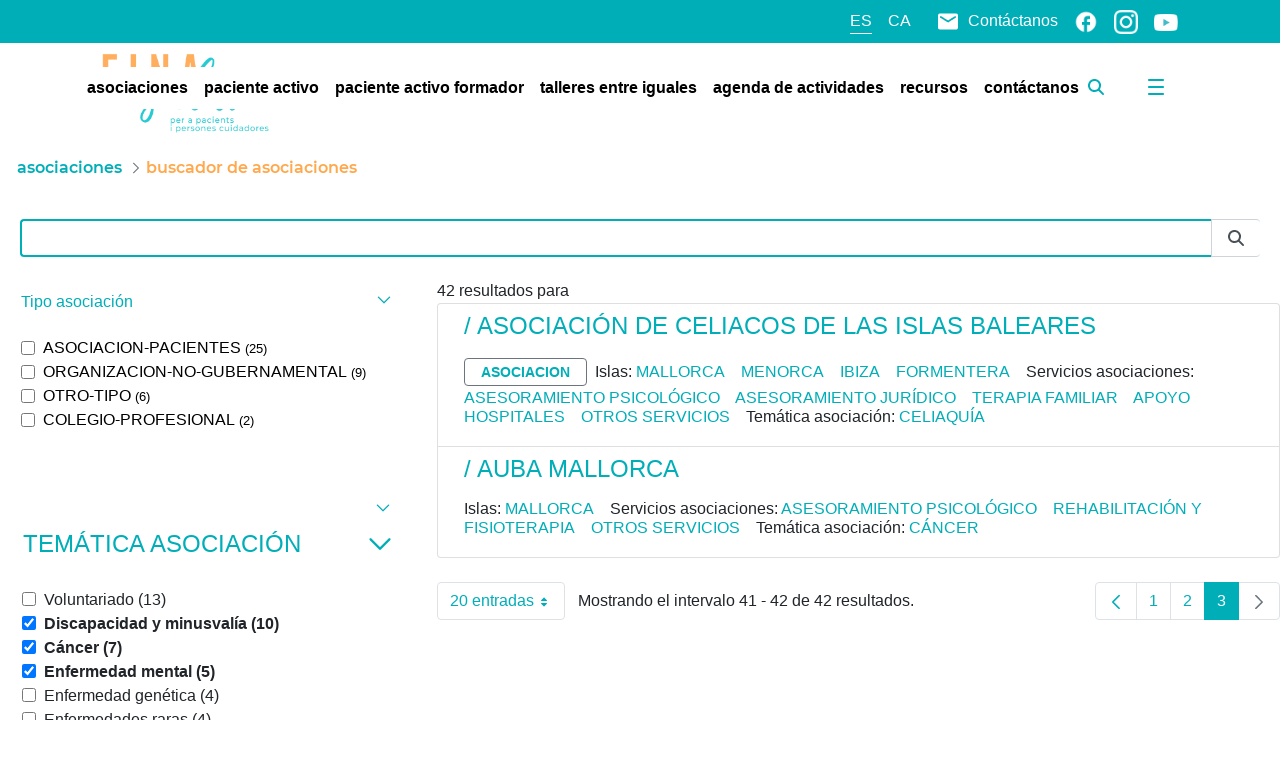

--- FILE ---
content_type: text/html;charset=UTF-8
request_url: https://einasalut.caib.es/web/paciente-activo/busqueda-asociaciones?category=95694&category=362109&category=362853&category=362075&category=95714&category=362836&category=362060&tag=asociacion&delta=20&start=3&category=95696&category=362837
body_size: 35525
content:
































	
		
			<!DOCTYPE html>



























































<html class="ltr" dir="ltr" lang="es-ES">

<head>
	<!-- Google Tag Manager -->
	<script>(function(w,d,s,l,i){w[l]=w[l]||[];w[l].push({'gtm.start':
	new Date().getTime(),event:'gtm.js'});var f=d.getElementsByTagName(s)[0],
	j=d.createElement(s),dl=l!='dataLayer'?'&l='+l:'';j.async=true;j.src=
	'https://www.googletagmanager.com/gtm.js?id='+i+dl;f.parentNode.insertBefore(j,f);
	})(window,document,'script','dataLayer','GTM-W9TK76G');</script>
	<!-- End Google Tag Manager -->

	<title>Buscador de asociaciones de enfermedades | EINASalut - Paciente activo - EINAsalut</title>

	<meta content="initial-scale=1.0, width=device-width" name="viewport" />
	<meta http-equiv="Content-Security-Policy" content="upgrade-insecure-requests" />































<meta content="text/html; charset=UTF-8" http-equiv="content-type" />









<meta content="¡Prueba nuestro buscador de asociaciones! ¡Entre ellas encontramos todas las asociaciones de enfermedades de las Islas Baleares!" lang="es-ES" name="description" /><meta content="asociaciones de enfermedades, pacientes" lang="es-ES" name="keywords" />


<script type="importmap">{"imports":{"react-dom":"/o/frontend-js-react-web/__liferay__/exports/react-dom.js","@clayui/breadcrumb":"/o/frontend-taglib-clay/__liferay__/exports/@clayui$breadcrumb.js","@clayui/form":"/o/frontend-taglib-clay/__liferay__/exports/@clayui$form.js","@clayui/popover":"/o/frontend-taglib-clay/__liferay__/exports/@clayui$popover.js","@clayui/charts":"/o/frontend-taglib-clay/__liferay__/exports/@clayui$charts.js","@clayui/shared":"/o/frontend-taglib-clay/__liferay__/exports/@clayui$shared.js","@clayui/localized-input":"/o/frontend-taglib-clay/__liferay__/exports/@clayui$localized-input.js","@clayui/modal":"/o/frontend-taglib-clay/__liferay__/exports/@clayui$modal.js","@clayui/empty-state":"/o/frontend-taglib-clay/__liferay__/exports/@clayui$empty-state.js","react":"/o/frontend-js-react-web/__liferay__/exports/react.js","@clayui/color-picker":"/o/frontend-taglib-clay/__liferay__/exports/@clayui$color-picker.js","@clayui/navigation-bar":"/o/frontend-taglib-clay/__liferay__/exports/@clayui$navigation-bar.js","@clayui/pagination":"/o/frontend-taglib-clay/__liferay__/exports/@clayui$pagination.js","@clayui/icon":"/o/frontend-taglib-clay/__liferay__/exports/@clayui$icon.js","@clayui/table":"/o/frontend-taglib-clay/__liferay__/exports/@clayui$table.js","@clayui/autocomplete":"/o/frontend-taglib-clay/__liferay__/exports/@clayui$autocomplete.js","@clayui/slider":"/o/frontend-taglib-clay/__liferay__/exports/@clayui$slider.js","@clayui/management-toolbar":"/o/frontend-taglib-clay/__liferay__/exports/@clayui$management-toolbar.js","@clayui/multi-select":"/o/frontend-taglib-clay/__liferay__/exports/@clayui$multi-select.js","@clayui/nav":"/o/frontend-taglib-clay/__liferay__/exports/@clayui$nav.js","@clayui/time-picker":"/o/frontend-taglib-clay/__liferay__/exports/@clayui$time-picker.js","@clayui/provider":"/o/frontend-taglib-clay/__liferay__/exports/@clayui$provider.js","@clayui/upper-toolbar":"/o/frontend-taglib-clay/__liferay__/exports/@clayui$upper-toolbar.js","@clayui/loading-indicator":"/o/frontend-taglib-clay/__liferay__/exports/@clayui$loading-indicator.js","@clayui/panel":"/o/frontend-taglib-clay/__liferay__/exports/@clayui$panel.js","@clayui/drop-down":"/o/frontend-taglib-clay/__liferay__/exports/@clayui$drop-down.js","@clayui/list":"/o/frontend-taglib-clay/__liferay__/exports/@clayui$list.js","@clayui/date-picker":"/o/frontend-taglib-clay/__liferay__/exports/@clayui$date-picker.js","@clayui/label":"/o/frontend-taglib-clay/__liferay__/exports/@clayui$label.js","@clayui/data-provider":"/o/frontend-taglib-clay/__liferay__/exports/@clayui$data-provider.js","@liferay/frontend-js-api/data-set":"/o/frontend-js-dependencies-web/__liferay__/exports/@liferay$js-api$data-set.js","@clayui/core":"/o/frontend-taglib-clay/__liferay__/exports/@clayui$core.js","@clayui/pagination-bar":"/o/frontend-taglib-clay/__liferay__/exports/@clayui$pagination-bar.js","@clayui/layout":"/o/frontend-taglib-clay/__liferay__/exports/@clayui$layout.js","@clayui/multi-step-nav":"/o/frontend-taglib-clay/__liferay__/exports/@clayui$multi-step-nav.js","@liferay/frontend-js-api":"/o/frontend-js-dependencies-web/__liferay__/exports/@liferay$js-api.js","@clayui/css":"/o/frontend-taglib-clay/__liferay__/exports/@clayui$css.js","@clayui/toolbar":"/o/frontend-taglib-clay/__liferay__/exports/@clayui$toolbar.js","@clayui/alert":"/o/frontend-taglib-clay/__liferay__/exports/@clayui$alert.js","@clayui/badge":"/o/frontend-taglib-clay/__liferay__/exports/@clayui$badge.js","@clayui/link":"/o/frontend-taglib-clay/__liferay__/exports/@clayui$link.js","@clayui/card":"/o/frontend-taglib-clay/__liferay__/exports/@clayui$card.js","@clayui/progress-bar":"/o/frontend-taglib-clay/__liferay__/exports/@clayui$progress-bar.js","@clayui/tooltip":"/o/frontend-taglib-clay/__liferay__/exports/@clayui$tooltip.js","@clayui/button":"/o/frontend-taglib-clay/__liferay__/exports/@clayui$button.js","@clayui/tabs":"/o/frontend-taglib-clay/__liferay__/exports/@clayui$tabs.js","@clayui/sticker":"/o/frontend-taglib-clay/__liferay__/exports/@clayui$sticker.js"},"scopes":{}}</script><script data-senna-track="temporary">var Liferay = window.Liferay || {};Liferay.Icons = Liferay.Icons || {};Liferay.Icons.controlPanelSpritemap = 'https://einasalut.caib.es/o/admin-theme/images/clay/icons.svg';Liferay.Icons.spritemap = 'https://einasalut.caib.es/o/baleares-theme/images/clay/icons.svg';</script>
<script data-senna-track="permanent" type="text/javascript">window.Liferay = window.Liferay || {}; window.Liferay.CSP = {nonce: ''};</script>
<script data-senna-track="permanent" src="/combo?browserId=chrome&minifierType=js&languageId=es_ES&t=1753858281126&/o/frontend-js-jquery-web/jquery/jquery.min.js&/o/frontend-js-jquery-web/jquery/init.js&/o/frontend-js-jquery-web/jquery/ajax.js&/o/frontend-js-jquery-web/jquery/bootstrap.bundle.min.js&/o/frontend-js-jquery-web/jquery/collapsible_search.js&/o/frontend-js-jquery-web/jquery/fm.js&/o/frontend-js-jquery-web/jquery/form.js&/o/frontend-js-jquery-web/jquery/popper.min.js&/o/frontend-js-jquery-web/jquery/side_navigation.js" type="text/javascript"></script>
<link data-senna-track="temporary" href="https://einasalut.caib.es/web/paciente-activo/busqueda-asociaciones" rel="canonical" />
<link data-senna-track="temporary" href="https://einasalut.caib.es/web/paciente-activo/busqueda-asociaciones" hreflang="es-ES" rel="alternate" />
<link data-senna-track="temporary" href="https://einasalut.caib.es/ca/web/paciente-activo/cercador-associacions" hreflang="ca-ES" rel="alternate" />
<link data-senna-track="temporary" href="https://einasalut.caib.es/web/paciente-activo/busqueda-asociaciones" hreflang="x-default" rel="alternate" />
<meta property="og:description" content="¡Prueba nuestro buscador de asociaciones! ¡Entre ellas encontramos todas las asociaciones de enfermedades de las Islas Baleares!">
<meta property="og:locale" content="es_ES">
<meta property="og:locale:alternate" content="es_ES">
<meta property="og:locale:alternate" content="ca_ES">
<meta property="og:site_name" content="Paciente activo">
<meta property="og:title" content="Buscador de asociaciones de enfermedades | EINASalut - Paciente activo - EINAsalut">
<meta property="og:type" content="website">
<meta property="og:url" content="https://einasalut.caib.es/web/paciente-activo/busqueda-asociaciones">


<link href="/documents/20124/0/favicon.ico/9007fa2c-62aa-d22b-11d1-c6326c867a4c" rel="apple-touch-icon" />
<link href="/documents/20124/0/favicon.ico/9007fa2c-62aa-d22b-11d1-c6326c867a4c" rel="icon" />



<link class="lfr-css-file" data-senna-track="temporary" href="https://einasalut.caib.es/o/baleares-theme/css/clay.css?browserId=chrome&amp;themeId=baleares_WAR_balearestheme&amp;minifierType=css&amp;languageId=es_ES&amp;t=1764668680000" id="liferayAUICSS" rel="stylesheet" type="text/css" />









	<link href="/combo?browserId=chrome&amp;minifierType=css&amp;themeId=baleares_WAR_balearestheme&amp;languageId=es_ES&amp;com_liferay_asset_publisher_web_portlet_AssetPublisherPortlet_INSTANCE_rkpz:%2Fo%2Fasset-publisher-web%2Fcss%2Fmain.css&amp;com_liferay_portal_search_web_category_facet_portlet_CategoryFacetPortlet_INSTANCE_nFy3Q85hlf3o:%2Fo%2Fportal-search-web%2Fcss%2Fmain.css&amp;com_liferay_product_navigation_product_menu_web_portlet_ProductMenuPortlet:%2Fo%2Fproduct-navigation-product-menu-web%2Fcss%2Fmain.css&amp;com_liferay_product_navigation_user_personal_bar_web_portlet_ProductNavigationUserPersonalBarPortlet:%2Fo%2Fproduct-navigation-user-personal-bar-web%2Fcss%2Fmain.css&amp;com_liferay_site_navigation_menu_web_portlet_SiteNavigationMenuPortlet:%2Fo%2Fsite-navigation-menu-web%2Fcss%2Fmain.css&amp;einasalut_user_popup_portlet_EinasalutUserPopupPortlet:%2Fo%2Fes.caib.einasalut.user.popup.portlet%2Fcss%2Fmain.css&amp;t=1764668680000" rel="stylesheet" type="text/css"
 data-senna-track="temporary" id="daeea908" />








<script data-senna-track="temporary" type="text/javascript">
	// <![CDATA[
		var Liferay = Liferay || {};

		Liferay.Browser = {
			acceptsGzip: function() {
				return true;
			},

			

			getMajorVersion: function() {
				return 131.0;
			},

			getRevision: function() {
				return '537.36';
			},
			getVersion: function() {
				return '131.0';
			},

			

			isAir: function() {
				return false;
			},
			isChrome: function() {
				return true;
			},
			isEdge: function() {
				return false;
			},
			isFirefox: function() {
				return false;
			},
			isGecko: function() {
				return true;
			},
			isIe: function() {
				return false;
			},
			isIphone: function() {
				return false;
			},
			isLinux: function() {
				return false;
			},
			isMac: function() {
				return true;
			},
			isMobile: function() {
				return false;
			},
			isMozilla: function() {
				return false;
			},
			isOpera: function() {
				return false;
			},
			isRtf: function() {
				return true;
			},
			isSafari: function() {
				return true;
			},
			isSun: function() {
				return false;
			},
			isWebKit: function() {
				return true;
			},
			isWindows: function() {
				return false;
			}
		};

		Liferay.Data = Liferay.Data || {};

		Liferay.Data.ICONS_INLINE_SVG = true;

		Liferay.Data.NAV_SELECTOR = '#navigation';

		Liferay.Data.NAV_SELECTOR_MOBILE = '#navigationCollapse';

		Liferay.Data.isCustomizationView = function() {
			return false;
		};

		Liferay.Data.notices = [
			
		];

		(function () {
			var available = {};

			var direction = {};

			

				available['es_ES'] = 'español\x20\x28España\x29';
				direction['es_ES'] = 'ltr';

			

				available['ca_ES'] = 'catalán\x20\x28España\x29';
				direction['ca_ES'] = 'ltr';

			

			Liferay.Language = {
				available,
				direction,
				get: function(key) {
					return key;
				}
			};
		})();

		var featureFlags = {"LPS-195263":false,"LPS-193884":false,"LPS-157988":false,"LPS-178642":false,"LPS-193005":false,"LPS-187284":false,"LPS-189187":false,"LPS-187285":false,"LPS-114786":false,"COMMERCE-8087":false,"LPS-197408":false,"LRAC-10757":false,"LPS-180090":false,"LPS-170809":false,"LPS-178052":false,"LPS-189856":false,"LPS-187436":false,"LPS-182184":false,"LPS-185892":false,"LPS-186620":false,"LPS-159650":false,"COMMERCE-11026":false,"LPS-197692":false,"LPS-184404":false,"LPS-180328":false,"COMMERCE-11028":false,"LPS-198183":false,"LPS-169923":false,"LPS-171364":false,"COMMERCE-11181":false,"LPS-196766":false,"LPS-153714":false,"COMMERCE-10890":false,"LPS-96845":false,"LPS-170670":false,"LPS-169981":false,"LPS-177027":false,"LPS-172416":false,"LPS-196724":false,"LPS-163118":false,"LPS-135430":false,"LPS-180155":false,"LPS-164563":false,"LPS-134060":false,"LPS-122920":false,"LPS-148856":false,"LPS-173135":false,"LPS-194395":false,"COMMERCE-9599":false,"LPS-195205":false,"LPS-187142":false,"LPS-187183":false,"LPS-197307":false,"LPS-196935":true,"LPS-187854":false,"LPS-197909":false,"LPS-165346":false,"LPS-144527":false,"COMMERCE-8949":false,"LPS-194362":false,"LPS-165481":false,"LPS-174455":false,"LPS-153813":false,"LPS-149256":false,"LPS-147671":false,"LPS-194763":false,"COMMERCE-11287":false,"LPS-165482":false,"LPS-193551":false,"LPS-196420":false,"LPS-197477":false,"LPS-174816":false,"LPS-186360":false,"LPS-153332":false,"LPS-179669":false,"LPS-174417":false,"LPS-155284":false,"LPS-183882":false,"LPS-186558":false,"LPS-158675":false,"LPS-159643":false,"LPS-181663":false,"LPS-179035":false,"LPS-161033":false,"LPS-164948":false,"LPS-184255":false,"LPS-188058":false,"LPS-129412":false,"LPS-198573":false,"LPS-183727":false,"LPS-166126":false,"LPS-182512":false,"LPS-169837":false,"LPS-180855":false};

		Liferay.FeatureFlags = Object.keys(featureFlags).reduce(
			(acc, key) => ({
				...acc, [key]: featureFlags[key] === 'true' || featureFlags[key] === true
			}), {}
		);

		Liferay.PortletKeys = {
			DOCUMENT_LIBRARY: 'com_liferay_document_library_web_portlet_DLPortlet',
			DYNAMIC_DATA_MAPPING: 'com_liferay_dynamic_data_mapping_web_portlet_DDMPortlet',
			ITEM_SELECTOR: 'com_liferay_item_selector_web_portlet_ItemSelectorPortlet'
		};

		Liferay.PropsValues = {
			JAVASCRIPT_SINGLE_PAGE_APPLICATION_TIMEOUT: 0,
			UPLOAD_SERVLET_REQUEST_IMPL_MAX_SIZE: 314572800
		};

		Liferay.ThemeDisplay = {

			

			
				getLayoutId: function() {
					return '23';
				},

				

				getLayoutRelativeControlPanelURL: function() {
					return '/group/paciente-activo/~/control_panel/manage';
				},

				getLayoutRelativeURL: function() {
					return '/web/paciente-activo/busqueda-asociaciones';
				},
				getLayoutURL: function() {
					return 'https://einasalut.caib.es/web/paciente-activo/busqueda-asociaciones';
				},
				getParentLayoutId: function() {
					return '3';
				},
				isControlPanel: function() {
					return false;
				},
				isPrivateLayout: function() {
					return 'false';
				},
				isVirtualLayout: function() {
					return false;
				},
			

			getBCP47LanguageId: function() {
				return 'es-ES';
			},
			getCanonicalURL: function() {

				

				return 'https\x3a\x2f\x2feinasalut\x2ecaib\x2ees\x2fweb\x2fpaciente-activo\x2fbusqueda-asociaciones';
			},
			getCDNBaseURL: function() {
				return 'https://einasalut.caib.es';
			},
			getCDNDynamicResourcesHost: function() {
				return '';
			},
			getCDNHost: function() {
				return '';
			},
			getCompanyGroupId: function() {
				return '20128';
			},
			getCompanyId: function() {
				return '20101';
			},
			getDefaultLanguageId: function() {
				return 'es_ES';
			},
			getDoAsUserIdEncoded: function() {
				return '';
			},
			getLanguageId: function() {
				return 'es_ES';
			},
			getParentGroupId: function() {
				return '93691';
			},
			getPathContext: function() {
				return '';
			},
			getPathImage: function() {
				return '/image';
			},
			getPathJavaScript: function() {
				return '/o/frontend-js-web';
			},
			getPathMain: function() {
				return '/c';
			},
			getPathThemeImages: function() {
				return 'https://einasalut.caib.es/o/baleares-theme/images';
			},
			getPathThemeRoot: function() {
				return '/o/baleares-theme';
			},
			getPlid: function() {
				return '114';
			},
			getPortalURL: function() {
				return 'https://einasalut.caib.es';
			},
			getRealUserId: function() {
				return '20105';
			},
			getRemoteAddr: function() {
				return '85.119.193.67';
			},
			getRemoteHost: function() {
				return '85.119.193.67';
			},
			getScopeGroupId: function() {
				return '93691';
			},
			getScopeGroupIdOrLiveGroupId: function() {
				return '93691';
			},
			getSessionId: function() {
				return '';
			},
			getSiteAdminURL: function() {
				return 'https://einasalut.caib.es/group/paciente-activo/~/control_panel/manage?p_p_lifecycle=0&p_p_state=maximized&p_p_mode=view';
			},
			getSiteGroupId: function() {
				return '93691';
			},
			getURLControlPanel: function() {
				return '/group/control_panel?refererPlid=114';
			},
			getURLHome: function() {
				return 'https\x3a\x2f\x2feinasalut\x2ecaib\x2ees\x2fweb\x2fguest';
			},
			getUserEmailAddress: function() {
				return '';
			},
			getUserId: function() {
				return '20105';
			},
			getUserName: function() {
				return '';
			},
			isAddSessionIdToURL: function() {
				return false;
			},
			isImpersonated: function() {
				return false;
			},
			isSignedIn: function() {
				return false;
			},

			isStagedPortlet: function() {
				
					
						return false;
					
				
			},

			isStateExclusive: function() {
				return false;
			},
			isStateMaximized: function() {
				return false;
			},
			isStatePopUp: function() {
				return false;
			}
		};

		var themeDisplay = Liferay.ThemeDisplay;

		Liferay.AUI = {

			

			getCombine: function() {
				return true;
			},
			getComboPath: function() {
				return '/combo/?browserId=chrome&minifierType=&languageId=es_ES&t=1764574354098&';
			},
			getDateFormat: function() {
				return '%d/%m/%Y';
			},
			getEditorCKEditorPath: function() {
				return '/o/frontend-editor-ckeditor-web';
			},
			getFilter: function() {
				var filter = 'raw';

				
					
						filter = 'min';
					
					

				return filter;
			},
			getFilterConfig: function() {
				var instance = this;

				var filterConfig = null;

				if (!instance.getCombine()) {
					filterConfig = {
						replaceStr: '.js' + instance.getStaticResourceURLParams(),
						searchExp: '\\.js$'
					};
				}

				return filterConfig;
			},
			getJavaScriptRootPath: function() {
				return '/o/frontend-js-web';
			},
			getPortletRootPath: function() {
				return '/html/portlet';
			},
			getStaticResourceURLParams: function() {
				return '?browserId=chrome&minifierType=&languageId=es_ES&t=1764574354098';
			}
		};

		Liferay.authToken = 'uNt6vmCx';

		

		Liferay.currentURL = '\x2fweb\x2fpaciente-activo\x2fbusqueda-asociaciones\x3fcategory\x3d95694\x26category\x3d362109\x26category\x3d362853\x26category\x3d362075\x26category\x3d95714\x26category\x3d362836\x26category\x3d362060\x26tag\x3dasociacion\x26delta\x3d20\x26start\x3d3\x26category\x3d95696\x26category\x3d362837';
		Liferay.currentURLEncoded = '\x252Fweb\x252Fpaciente-activo\x252Fbusqueda-asociaciones\x253Fcategory\x253D95694\x2526category\x253D362109\x2526category\x253D362853\x2526category\x253D362075\x2526category\x253D95714\x2526category\x253D362836\x2526category\x253D362060\x2526tag\x253Dasociacion\x2526delta\x253D20\x2526start\x253D3\x2526category\x253D95696\x2526category\x253D362837';
	// ]]>
</script>

<script data-senna-track="temporary" type="text/javascript">window.__CONFIG__= {basePath: '',combine: true, defaultURLParams: null, explainResolutions: false, exposeGlobal: false, logLevel: 'warn', moduleType: 'module', namespace:'Liferay', nonce: '', reportMismatchedAnonymousModules: 'warn', resolvePath: '/o/js_resolve_modules', url: '/combo/?browserId=chrome&minifierType=js&languageId=es_ES&t=1764574354098&', waitTimeout: 60000};</script><script data-senna-track="permanent" src="/o/frontend-js-loader-modules-extender/loader.js?&mac=9WaMmhziBCkScHZwrrVcOR7VZF4=&browserId=chrome&languageId=es_ES&minifierType=js" type="text/javascript"></script><script data-senna-track="permanent" src="/combo?browserId=chrome&minifierType=js&languageId=es_ES&t=1764574354098&/o/frontend-js-aui-web/aui/aui/aui-min.js&/o/frontend-js-aui-web/liferay/modules.js&/o/frontend-js-aui-web/liferay/aui_sandbox.js&/o/frontend-js-aui-web/aui/attribute-base/attribute-base-min.js&/o/frontend-js-aui-web/aui/attribute-complex/attribute-complex-min.js&/o/frontend-js-aui-web/aui/attribute-core/attribute-core-min.js&/o/frontend-js-aui-web/aui/attribute-observable/attribute-observable-min.js&/o/frontend-js-aui-web/aui/attribute-extras/attribute-extras-min.js&/o/frontend-js-aui-web/aui/event-custom-base/event-custom-base-min.js&/o/frontend-js-aui-web/aui/event-custom-complex/event-custom-complex-min.js&/o/frontend-js-aui-web/aui/oop/oop-min.js&/o/frontend-js-aui-web/aui/aui-base-lang/aui-base-lang-min.js&/o/frontend-js-aui-web/liferay/dependency.js&/o/frontend-js-aui-web/liferay/util.js&/o/frontend-js-web/liferay/dom_task_runner.js&/o/frontend-js-web/liferay/events.js&/o/frontend-js-web/liferay/lazy_load.js&/o/frontend-js-web/liferay/liferay.js&/o/frontend-js-web/liferay/global.bundle.js&/o/frontend-js-web/liferay/portlet.js&/o/frontend-js-web/liferay/workflow.js&/o/oauth2-provider-web/js/liferay.js" type="text/javascript"></script>
<script data-senna-track="temporary" type="text/javascript">window.Liferay = Liferay || {}; window.Liferay.OAuth2 = {getAuthorizeURL: function() {return 'https://einasalut.caib.es/o/oauth2/authorize';}, getBuiltInRedirectURL: function() {return 'https://einasalut.caib.es/o/oauth2/redirect';}, getIntrospectURL: function() { return 'https://einasalut.caib.es/o/oauth2/introspect';}, getTokenURL: function() {return 'https://einasalut.caib.es/o/oauth2/token';}, getUserAgentApplication: function(externalReferenceCode) {return Liferay.OAuth2._userAgentApplications[externalReferenceCode];}, _userAgentApplications: {}}</script><script data-senna-track="temporary" type="text/javascript">try {var MODULE_MAIN='calendar-web@5.0.83/index';var MODULE_PATH='/o/calendar-web';AUI().applyConfig({groups:{calendar:{base:MODULE_PATH+"/js/",combine:Liferay.AUI.getCombine(),filter:Liferay.AUI.getFilterConfig(),modules:{"liferay-calendar-a11y":{path:"calendar_a11y.js",requires:["calendar"]},"liferay-calendar-container":{path:"calendar_container.js",requires:["aui-alert","aui-base","aui-component","liferay-portlet-base"]},"liferay-calendar-date-picker-sanitizer":{path:"date_picker_sanitizer.js",requires:["aui-base"]},"liferay-calendar-interval-selector":{path:"interval_selector.js",requires:["aui-base","liferay-portlet-base"]},"liferay-calendar-interval-selector-scheduler-event-link":{path:"interval_selector_scheduler_event_link.js",requires:["aui-base","liferay-portlet-base"]},"liferay-calendar-list":{path:"calendar_list.js",requires:["aui-template-deprecated","liferay-scheduler"]},"liferay-calendar-message-util":{path:"message_util.js",requires:["liferay-util-window"]},"liferay-calendar-recurrence-converter":{path:"recurrence_converter.js",requires:[]},"liferay-calendar-recurrence-dialog":{path:"recurrence.js",requires:["aui-base","liferay-calendar-recurrence-util"]},"liferay-calendar-recurrence-util":{path:"recurrence_util.js",requires:["aui-base","liferay-util-window"]},"liferay-calendar-reminders":{path:"calendar_reminders.js",requires:["aui-base"]},"liferay-calendar-remote-services":{path:"remote_services.js",requires:["aui-base","aui-component","liferay-calendar-util","liferay-portlet-base"]},"liferay-calendar-session-listener":{path:"session_listener.js",requires:["aui-base","liferay-scheduler"]},"liferay-calendar-simple-color-picker":{path:"simple_color_picker.js",requires:["aui-base","aui-template-deprecated"]},"liferay-calendar-simple-menu":{path:"simple_menu.js",requires:["aui-base","aui-template-deprecated","event-outside","event-touch","widget-modality","widget-position","widget-position-align","widget-position-constrain","widget-stack","widget-stdmod"]},"liferay-calendar-util":{path:"calendar_util.js",requires:["aui-datatype","aui-io","aui-scheduler","aui-toolbar","autocomplete","autocomplete-highlighters"]},"liferay-scheduler":{path:"scheduler.js",requires:["async-queue","aui-datatype","aui-scheduler","dd-plugin","liferay-calendar-a11y","liferay-calendar-message-util","liferay-calendar-recurrence-converter","liferay-calendar-recurrence-util","liferay-calendar-util","liferay-scheduler-event-recorder","liferay-scheduler-models","promise","resize-plugin"]},"liferay-scheduler-event-recorder":{path:"scheduler_event_recorder.js",requires:["dd-plugin","liferay-calendar-util","resize-plugin"]},"liferay-scheduler-models":{path:"scheduler_models.js",requires:["aui-datatype","dd-plugin","liferay-calendar-util"]}},root:MODULE_PATH+"/js/"}}});
} catch(error) {console.error(error);}try {var MODULE_MAIN='dynamic-data-mapping-web@5.0.97/index';var MODULE_PATH='/o/dynamic-data-mapping-web';!function(){const a=Liferay.AUI;AUI().applyConfig({groups:{ddm:{base:MODULE_PATH+"/js/",combine:Liferay.AUI.getCombine(),filter:a.getFilterConfig(),modules:{"liferay-ddm-form":{path:"ddm_form.js",requires:["aui-base","aui-datatable","aui-datatype","aui-image-viewer","aui-parse-content","aui-set","aui-sortable-list","json","liferay-form","liferay-map-base","liferay-translation-manager","liferay-util-window"]},"liferay-portlet-dynamic-data-mapping":{condition:{trigger:"liferay-document-library"},path:"main.js",requires:["arraysort","aui-form-builder-deprecated","aui-form-validator","aui-map","aui-text-unicode","json","liferay-menu","liferay-translation-manager","liferay-util-window","text"]},"liferay-portlet-dynamic-data-mapping-custom-fields":{condition:{trigger:"liferay-document-library"},path:"custom_fields.js",requires:["liferay-portlet-dynamic-data-mapping"]}},root:MODULE_PATH+"/js/"}}})}();
} catch(error) {console.error(error);}try {var MODULE_MAIN='@liferay/frontend-taglib@13.1.1/index';var MODULE_PATH='/o/frontend-taglib';AUI().applyConfig({groups:{"frontend-taglib":{base:MODULE_PATH+"/",combine:Liferay.AUI.getCombine(),filter:Liferay.AUI.getFilterConfig(),modules:{"liferay-management-bar":{path:"management_bar/js/management_bar.js",requires:["aui-component","liferay-portlet-base"]},"liferay-sidebar-panel":{path:"sidebar_panel/js/sidebar_panel.js",requires:["aui-base","aui-debounce","aui-parse-content","liferay-portlet-base"]}},root:MODULE_PATH+"/"}}});
} catch(error) {console.error(error);}try {var MODULE_MAIN='staging-taglib@8.0.2/index';var MODULE_PATH='/o/staging-taglib';AUI().applyConfig({groups:{stagingTaglib:{base:MODULE_PATH+"/",combine:Liferay.AUI.getCombine(),filter:Liferay.AUI.getFilterConfig(),modules:{"liferay-export-import-management-bar-button":{path:"export_import_entity_management_bar_button/js/main.js",requires:["aui-component","liferay-search-container","liferay-search-container-select"]}},root:MODULE_PATH+"/"}}});
} catch(error) {console.error(error);}try {var MODULE_MAIN='frontend-editor-alloyeditor-web@5.0.44/index';var MODULE_PATH='/o/frontend-editor-alloyeditor-web';AUI().applyConfig({groups:{alloyeditor:{base:MODULE_PATH+"/js/",combine:Liferay.AUI.getCombine(),filter:Liferay.AUI.getFilterConfig(),modules:{"liferay-alloy-editor":{path:"alloyeditor.js",requires:["aui-component","liferay-portlet-base","timers"]},"liferay-alloy-editor-source":{path:"alloyeditor_source.js",requires:["aui-debounce","liferay-fullscreen-source-editor","liferay-source-editor","plugin"]}},root:MODULE_PATH+"/js/"}}});
} catch(error) {console.error(error);}try {var MODULE_MAIN='portal-search-web@6.0.121/index';var MODULE_PATH='/o/portal-search-web';AUI().applyConfig({groups:{search:{base:MODULE_PATH+"/js/",combine:Liferay.AUI.getCombine(),filter:Liferay.AUI.getFilterConfig(),modules:{"liferay-search-custom-filter":{path:"custom_filter.js",requires:[]},"liferay-search-facet-util":{path:"facet_util.js",requires:[]},"liferay-search-modified-facet":{path:"modified_facet.js",requires:["aui-form-validator","liferay-search-facet-util"]},"liferay-search-modified-facet-configuration":{path:"modified_facet_configuration.js",requires:["aui-node"]},"liferay-search-sort-configuration":{path:"sort_configuration.js",requires:["aui-node"]},"liferay-search-sort-util":{path:"sort_util.js",requires:[]}},root:MODULE_PATH+"/js/"}}});
} catch(error) {console.error(error);}try {var MODULE_MAIN='frontend-js-components-web@2.0.58/index';var MODULE_PATH='/o/frontend-js-components-web';AUI().applyConfig({groups:{components:{mainModule:MODULE_MAIN}}});
} catch(error) {console.error(error);}try {var MODULE_MAIN='portal-workflow-kaleo-designer-web@5.0.119/index';var MODULE_PATH='/o/portal-workflow-kaleo-designer-web';AUI().applyConfig({groups:{"kaleo-designer":{base:MODULE_PATH+"/designer/js/legacy/",combine:Liferay.AUI.getCombine(),filter:Liferay.AUI.getFilterConfig(),modules:{"liferay-kaleo-designer-autocomplete-util":{path:"autocomplete_util.js",requires:["autocomplete","autocomplete-highlighters"]},"liferay-kaleo-designer-definition-diagram-controller":{path:"definition_diagram_controller.js",requires:["liferay-kaleo-designer-field-normalizer","liferay-kaleo-designer-utils"]},"liferay-kaleo-designer-dialogs":{path:"dialogs.js",requires:["liferay-util-window"]},"liferay-kaleo-designer-editors":{path:"editors.js",requires:["aui-ace-editor","aui-ace-editor-mode-xml","aui-base","aui-datatype","aui-node","liferay-kaleo-designer-autocomplete-util","liferay-kaleo-designer-utils"]},"liferay-kaleo-designer-field-normalizer":{path:"field_normalizer.js",requires:["liferay-kaleo-designer-remote-services"]},"liferay-kaleo-designer-nodes":{path:"nodes.js",requires:["aui-datatable","aui-datatype","aui-diagram-builder","liferay-kaleo-designer-editors","liferay-kaleo-designer-utils"]},"liferay-kaleo-designer-remote-services":{path:"remote_services.js",requires:["aui-io","liferay-portlet-url"]},"liferay-kaleo-designer-templates":{path:"templates.js",requires:["aui-tpl-snippets-deprecated"]},"liferay-kaleo-designer-utils":{path:"utils.js",requires:[]},"liferay-kaleo-designer-xml-definition":{path:"xml_definition.js",requires:["aui-base","aui-component","dataschema-xml","datatype-xml"]},"liferay-kaleo-designer-xml-definition-serializer":{path:"xml_definition_serializer.js",requires:["escape","liferay-kaleo-designer-xml-util"]},"liferay-kaleo-designer-xml-util":{path:"xml_util.js",requires:["aui-base"]},"liferay-portlet-kaleo-designer":{path:"main.js",requires:["aui-ace-editor","aui-ace-editor-mode-xml","aui-tpl-snippets-deprecated","dataschema-xml","datasource","datatype-xml","event-valuechange","io-form","liferay-kaleo-designer-autocomplete-util","liferay-kaleo-designer-editors","liferay-kaleo-designer-nodes","liferay-kaleo-designer-remote-services","liferay-kaleo-designer-utils","liferay-kaleo-designer-xml-util","liferay-util-window"]}},root:MODULE_PATH+"/designer/js/legacy/"}}});
} catch(error) {console.error(error);}try {var MODULE_MAIN='invitation-invite-members-web@5.0.32/index';var MODULE_PATH='/o/invitation-invite-members-web';AUI().applyConfig({groups:{"invite-members":{base:MODULE_PATH+"/invite_members/js/",combine:Liferay.AUI.getCombine(),filter:Liferay.AUI.getFilterConfig(),modules:{"liferay-portlet-invite-members":{path:"main.js",requires:["aui-base","autocomplete-base","datasource-io","datatype-number","liferay-portlet-base","liferay-util-window","node-core"]}},root:MODULE_PATH+"/invite_members/js/"}}});
} catch(error) {console.error(error);}try {var MODULE_MAIN='portal-workflow-task-web@5.0.64/index';var MODULE_PATH='/o/portal-workflow-task-web';AUI().applyConfig({groups:{workflowtasks:{base:MODULE_PATH+"/js/",combine:Liferay.AUI.getCombine(),filter:Liferay.AUI.getFilterConfig(),modules:{"liferay-workflow-tasks":{path:"main.js",requires:["liferay-util-window"]}},root:MODULE_PATH+"/js/"}}});
} catch(error) {console.error(error);}try {var MODULE_MAIN='item-selector-taglib@6.0.3/index.es';var MODULE_PATH='/o/item-selector-taglib';AUI().applyConfig({groups:{"item-selector-taglib":{base:MODULE_PATH+"/",combine:Liferay.AUI.getCombine(),filter:Liferay.AUI.getFilterConfig(),modules:{"liferay-image-selector":{path:"image_selector/js/image_selector.js",requires:["aui-base","liferay-item-selector-dialog","liferay-portlet-base","uploader"]}},root:MODULE_PATH+"/"}}});
} catch(error) {console.error(error);}try {var MODULE_MAIN='contacts-web@5.0.54/index';var MODULE_PATH='/o/contacts-web';AUI().applyConfig({groups:{contactscenter:{base:MODULE_PATH+"/js/",combine:Liferay.AUI.getCombine(),filter:Liferay.AUI.getFilterConfig(),modules:{"liferay-contacts-center":{path:"main.js",requires:["aui-io-plugin-deprecated","aui-toolbar","autocomplete-base","datasource-io","json-parse","liferay-portlet-base","liferay-util-window"]}},root:MODULE_PATH+"/js/"}}});
} catch(error) {console.error(error);}try {var MODULE_MAIN='staging-processes-web@5.0.54/index';var MODULE_PATH='/o/staging-processes-web';AUI().applyConfig({groups:{stagingprocessesweb:{base:MODULE_PATH+"/",combine:Liferay.AUI.getCombine(),filter:Liferay.AUI.getFilterConfig(),modules:{"liferay-staging-processes-export-import":{path:"js/main.js",requires:["aui-datatype","aui-dialog-iframe-deprecated","aui-modal","aui-parse-content","aui-toggler","liferay-portlet-base","liferay-util-window"]}},root:MODULE_PATH+"/"}}});
} catch(error) {console.error(error);}try {var MODULE_MAIN='@liferay/document-library-web@6.0.171/document_library/js/index';var MODULE_PATH='/o/document-library-web';AUI().applyConfig({groups:{dl:{base:MODULE_PATH+"/document_library/js/legacy/",combine:Liferay.AUI.getCombine(),filter:Liferay.AUI.getFilterConfig(),modules:{"document-library-upload-component":{path:"DocumentLibraryUpload.js",requires:["aui-component","aui-data-set-deprecated","aui-overlay-manager-deprecated","aui-overlay-mask-deprecated","aui-parse-content","aui-progressbar","aui-template-deprecated","liferay-search-container","querystring-parse-simple","uploader"]}},root:MODULE_PATH+"/document_library/js/legacy/"}}});
} catch(error) {console.error(error);}try {var MODULE_MAIN='exportimport-web@5.0.81/index';var MODULE_PATH='/o/exportimport-web';AUI().applyConfig({groups:{exportimportweb:{base:MODULE_PATH+"/",combine:Liferay.AUI.getCombine(),filter:Liferay.AUI.getFilterConfig(),modules:{"liferay-export-import-export-import":{path:"js/main.js",requires:["aui-datatype","aui-dialog-iframe-deprecated","aui-modal","aui-parse-content","aui-toggler","liferay-portlet-base","liferay-util-window"]}},root:MODULE_PATH+"/"}}});
} catch(error) {console.error(error);}try {var MODULE_MAIN='@liferay/frontend-js-state-web@1.0.19/index';var MODULE_PATH='/o/frontend-js-state-web';AUI().applyConfig({groups:{state:{mainModule:MODULE_MAIN}}});
} catch(error) {console.error(error);}try {var MODULE_MAIN='@liferay/frontend-js-react-web@5.0.33/index';var MODULE_PATH='/o/frontend-js-react-web';AUI().applyConfig({groups:{react:{mainModule:MODULE_MAIN}}});
} catch(error) {console.error(error);}</script>


<script data-senna-track="temporary" type="text/javascript">
	// <![CDATA[
		
			
				
		

		

		
	// ]]>
</script>





	
		

			

			
		
		



	
		

			

			
		
		



	
		

			

			
		
	












	



















<link class="lfr-css-file" data-senna-track="temporary" href="https://einasalut.caib.es/o/baleares-theme/css/main.css?browserId=chrome&amp;themeId=baleares_WAR_balearestheme&amp;minifierType=css&amp;languageId=es_ES&amp;t=1764668680000" id="liferayThemeCSS" rel="stylesheet" type="text/css" />








	<style data-senna-track="temporary" type="text/css">

		

			

		

			

				

					

#p_p_id_com_liferay_portal_search_web_category_facet_portlet_CategoryFacetPortlet_INSTANCE_nFy3Q85hlf3o_ .portlet-content {
background-color: ##;
border-top-color: ##;
border-right-color: ##;
border-bottom-color: ##;
border-left-color: ##;
color: ##
}
#portlet_com_liferay_portal_search_web_category_facet_portlet_CategoryFacetPortlet_INSTANCE_nFy3Q85hlf3o .panel-title{
	display: none;
}

#portlet_com_liferay_portal_search_web_category_facet_portlet_CategoryFacetPortlet_INSTANCE_nFy3Q85hlf3o .panel-body{
	padding: 0;
}



				

			

		

			

				

					

#p_p_id_com_liferay_portal_search_web_custom_facet_portlet_CustomFacetPortlet_INSTANCE_Gz6r4JmC2I9D_ .portlet-content {

}




				

			

		

			

				

					

#p_p_id_com_liferay_portal_search_web_custom_facet_portlet_CustomFacetPortlet_INSTANCE_mzXKaqZCbxrB_ .portlet-content {

}




				

			

		

			

				

					

#p_p_id_com_liferay_portal_search_web_internal_custom_filter_portlet_CustomFilterPortlet_INSTANCE_RGTspSMJK1Cz_ .portlet-content {

}




				

			

		

			

		

			

		

			

		

			

		

			

		

			

		

			

		

			

		

			

		

			

				

					

#p_p_id_com_liferay_site_navigation_breadcrumb_web_portlet_SiteNavigationBreadcrumbPortlet_INSTANCE_mvQnK3ieLl1k_ .portlet-content {

}
button.date-picker-dropdown-toggle.btn.btn-unstyled{
display: none;
}



				

			

		

			

		

			

		

			

		

			

		

			

		

			

		

			

		

			

		

	</style>


<script data-senna-track="temporary">var Liferay = window.Liferay || {}; Liferay.CommerceContext = {"commerceAccountGroupIds":[],"accountEntryAllowedTypes":["person"],"commerceChannelId":"0","currency":{"currencyId":"4102368","currencyCode":"USD"},"showSeparateOrderItems":false,"commerceSiteType":0};</script><link href="/o/commerce-frontend-js/styles/main.css" rel="stylesheet" type="text/css" />
<style data-senna-track="temporary" type="text/css">
	:root {
		--padding-top: ;
		--rosa-principal: ;
		--gris-principal: ;
		--texto-principal: ;
		--blanco-principal: ;
		--verde-principal: ;
		--padding-left: 0px;
		--padding-bottom: ;
		--naranja-principal: ;
		--margin-right: ;
		--margin-left: ;
		--color-secundario: ;
		--amarillo-principal: ;
		--color-principal: ;
		--margin-top: ;
		--margin-bottom: ;
		--padding-right: 0px;
	}
	:root {
		--amarillo-principal: #F9CF3F;
		--color-secundario: #FFA84C;
		--rosa-principal: #F16177;
		--gris-principal: #65665E;
		--texto-principal: #65665E;
		--color-principal: #00aeb8;
		--blanco-principal:  #FFFFFF;
		--verde-principal: #C2E76B;
		--naranja-principal: #FFA84C;
	}
</style>
<script>
Liferay.Loader.require(
'@liferay/frontend-js-state-web@1.0.19',
function(FrontendJsState) {
try {
} catch (err) {
	console.error(err);
}
});

</script><script>
Liferay.Loader.require(
'frontend-js-spa-web@5.0.44/init',
function(frontendJsSpaWebInit) {
try {
(function() {
frontendJsSpaWebInit.default({"navigationExceptionSelectors":":not([target=\"_blank\"]):not([data-senna-off]):not([data-resource-href]):not([data-cke-saved-href]):not([data-cke-saved-href])","cacheExpirationTime":-1,"clearScreensCache":false,"portletsBlacklist":["com_liferay_site_navigation_directory_web_portlet_SitesDirectoryPortlet","com_liferay_nested_portlets_web_portlet_NestedPortletsPortlet","com_liferay_questions_web_internal_portlet_QuestionsPortlet","com_liferay_account_admin_web_internal_portlet_AccountUsersRegistrationPortlet","com_liferay_portal_language_override_web_internal_portlet_PLOPortlet","com_liferay_login_web_portlet_LoginPortlet","com_liferay_login_web_portlet_FastLoginPortlet"],"excludedTargetPortlets":["com_liferay_users_admin_web_portlet_UsersAdminPortlet","com_liferay_server_admin_web_portlet_ServerAdminPortlet"],"validStatusCodes":[221,490,494,499,491,492,493,495,220],"debugEnabled":false,"loginRedirect":"","excludedPaths":["/c/document_library","/documents","/image"],"userNotification":{"message":"Parece que esto está tardando más de lo esperado.","title":"Vaya","timeout":30000},"requestTimeout":0})
})();
} catch (err) {
	console.error(err);
}
});

</script>











<script type="text/javascript">
Liferay.on(
	'ddmFieldBlur', function(event) {
		if (window.Analytics) {
			Analytics.send(
				'fieldBlurred',
				'Form',
				{
					fieldName: event.fieldName,
					focusDuration: event.focusDuration,
					formId: event.formId,
					formPageTitle: event.formPageTitle,
					page: event.page,
					title: event.title
				}
			);
		}
	}
);

Liferay.on(
	'ddmFieldFocus', function(event) {
		if (window.Analytics) {
			Analytics.send(
				'fieldFocused',
				'Form',
				{
					fieldName: event.fieldName,
					formId: event.formId,
					formPageTitle: event.formPageTitle,
					page: event.page,
					title:event.title
				}
			);
		}
	}
);

Liferay.on(
	'ddmFormPageShow', function(event) {
		if (window.Analytics) {
			Analytics.send(
				'pageViewed',
				'Form',
				{
					formId: event.formId,
					formPageTitle: event.formPageTitle,
					page: event.page,
					title: event.title
				}
			);
		}
	}
);

Liferay.on(
	'ddmFormSubmit', function(event) {
		if (window.Analytics) {
			Analytics.send(
				'formSubmitted',
				'Form',
				{
					formId: event.formId,
					title: event.title
				}
			);
		}
	}
);

Liferay.on(
	'ddmFormView', function(event) {
		if (window.Analytics) {
			Analytics.send(
				'formViewed',
				'Form',
				{
					formId: event.formId,
					title: event.title
				}
			);
		}
	}
);

</script><script>

</script>













<script data-senna-track="temporary" type="text/javascript">
	if (window.Analytics) {
		window._com_liferay_document_library_analytics_isViewFileEntry = false;
	}
</script>






























</head>

<body class="chrome controls-visible  yui3-skin-sam signed-out public-page site">
	<!-- Google Tag Manager (noscript) -->
	<noscript><iframe title="google tag manager" src="https://www.googletagmanager.com/ns.html?id=GTM-W9TK76G"
	height="0" width="0" style="display:none;visibility:hidden"></iframe></noscript>
	<!-- End Google Tag Manager (noscript) -->











































































<div id="einasalut-sidenav-background" class="d-none"></div>

<div class="container-fluid" id="wrapper">

<header class="lfr-layout-structure-item-32d14123-3478-b441-0695-29ee75a8a158 lfr-layout-structure-item-container b-blanco-principal" style="">
    <div class="w-100" style="heigth: 54px;">
    </div>
    <div class="lfr-layout-structure-item-474e521c-b2fa-cd76-12e9-ef8035b3aaab lfr-layout-structure-item-row" style="">
        <div class="b-cprincipal">
            <div id="einasalut-premenu" class="align-items-center common-margin d-flex justify-content-end py-2">
                <div>






































































	

	<div class="portlet-boundary portlet-boundary_com_liferay_site_navigation_language_web_portlet_SiteNavigationLanguagePortlet_  portlet-static portlet-static-end portlet-decorate portlet-language " id="p_p_id_com_liferay_site_navigation_language_web_portlet_SiteNavigationLanguagePortlet_INSTANCE_lsej_">
		<span id="p_com_liferay_site_navigation_language_web_portlet_SiteNavigationLanguagePortlet_INSTANCE_lsej"></span>




	

	
		
			


































	
		
<section class="portlet" id="portlet_com_liferay_site_navigation_language_web_portlet_SiteNavigationLanguagePortlet_INSTANCE_lsej">


	<div class="portlet-content">

			<div class="autofit-float autofit-row portlet-header">

					<div class="autofit-col autofit-col-expand">
						<h2 class="portlet-title-text">Selector de idioma</h2>
					</div>

			</div>

		
			<div class=" portlet-content-container">
				


	<div class="portlet-body">



	
		
			
				
					







































	

	








	

				

				
					
						


	

		



























































	

		<div class="d-flex align-items-center justify-content-center">
<span class="gaib-language-link text-uppercase" lang="es-ES" >es</span><a href="/c/portal/update_language?p_l_id=114&amp;redirect=%2Fweb%2Fpaciente-activo%2Fbusqueda-asociaciones%3Fcategory%3D95694%26category%3D362109%26category%3D362853%26category%3D362075%26category%3D95714%26category%3D362836%26category%3D362060%26tag%3Dasociacion%26delta%3D20%26start%3D3%26category%3D95696%26category%3D362837&amp;languageId=ca_ES" class="gaib-language-link text-uppercase" lang="ca-ES" >ca</a>	</div>

<style>
	.gaib-language-link{
		margin: 0 .5rem;
		display: block;
	}
	
	span.gaib-language-link{
		font-weight: bold;
	}
</style>


	
	
					
				
			
		
	
	


	</div>

			</div>
		
	</div>
</section>
	

		
		







	</div>






                </div>
                <div class="ml-3">
                    <a class="c-blanco-principal" href="/contactanos" blank="_blank">
                        <img class="mr-1" src="https://einasalut.caib.es/o/baleares-theme/images/baleares/iconos/email.png">
                        <span class="d-sm-inline-block d-none">Contáctanos</span>
                    </a>
                </div>
                <div class="ml-3">
                    <a class="c-blanco-principal" href="https://www.facebook.com/einasalut" target="_blank" alt="Facebook" title="Facebook">
                        <img src="https://einasalut.caib.es/o/baleares-theme/images/baleares/iconos/facebook.png">
                    </a>
                </div>
                <div class="ml-3">
                    <a class="c-blanco-principal" href="https://www.instagram.com/einasalut/" target="_blank" alt="Instagram" title="Instagram">
                        <img src="https://einasalut.caib.es/o/baleares-theme/images/baleares/iconos/instagram.png">
                    </a>
                </div>
                <div class="ml-3">
                    <a class="c-blanco-principal" href="https://youtube.com/@einasalut?si=Fk38OrqFSx4a0K0k" target="_blank" alt="YouTube" title="YouTube">
                        <img src="https://einasalut.caib.es/o/baleares-theme/images/baleares/iconos/youtube.png">
                    </a>
                </div>
            </div>
        </div>
        <div class="align-items-center align-items-lg-center align-items-md-center align-items-sm-center common-margin flex-lg-row flex-md-row flex-row flex-sm-row no-gutters py-4 row">
            <div class="col col-lg-2 col-sm-5 col-5 col-md-4 d-flex flex-column einasalut-header-logo">
                <div class="lfr-layout-structure-item-imagen--copiar- lfr-layout-structure-item-fe9ad16d-adc9-4c23-c9b7-aaceb11274e0 " style="">
                    <div id="fragment-e96ae167-2596-5183-6522-19344721800e">
                        <div class="goib-imagen-fragment component-image">
                            <a href="https://einasalut.caib.es/web/paciente-activo" class="d-block my-n4" title="Ir a  Paciente activo">
                                <img class="img-fluid" alt="Paciente activo" src="/image/layout_set_logo?img_id=305105&amp;t=1768411254021" />
                            </a>
                        </div>
                    </div>
                    <style>
                    .goib-imagen-fragment img {
                        max-width: 100%;
                        max-height: 5rem;
                    }
                    </style>
                </div>
            </div>
            <div class="col col-lg-9 col-sm-2 col-2 col-md-4 d-flex flex-column einasalut-header-simple-site-map align-items-end">
                <div class="d-lg-flex d-none lfr-layout-structure-item-com-liferay-site-navigation-menu-web-portlet-sitenavigationmenuportlet lfr-layout-structure-item-cdad0dfa-ca71-298c-9d82-108e2caa808e " style="">
                    <div id="fragment-774c4654-750f-254c-4e69-de18718f7ed5">






































































	

	<div class="portlet-boundary portlet-boundary_com_liferay_site_navigation_menu_web_portlet_SiteNavigationMenuPortlet_  portlet-static portlet-static-end portlet-decorate portlet-navigation " id="p_p_id_com_liferay_site_navigation_menu_web_portlet_SiteNavigationMenuPortlet_INSTANCE_gcuo_">
		<span id="p_com_liferay_site_navigation_menu_web_portlet_SiteNavigationMenuPortlet_INSTANCE_gcuo"></span>




	

	
		
			


































	
		
<section class="portlet" id="portlet_com_liferay_site_navigation_menu_web_portlet_SiteNavigationMenuPortlet_INSTANCE_gcuo">


	<div class="portlet-content">

			<div class="autofit-float autofit-row portlet-header">

					<div class="autofit-col autofit-col-expand">
						<h2 class="portlet-title-text">Visualización del menú</h2>
					</div>

			</div>

		
			<div class=" portlet-content-container">
				


	<div class="portlet-body">



	
		
			
				
					







































	

	








	

				

				
					
						


	

		




















	
	

		

		

		

	<nav aria-label="Páginas del sitio web" id="navbar" role="navigation">
		<ul class="navbar-blank navbar-nav navbar-site justify-content-end" role="menubar">







                    


					<li class="lfr-nav-item nav-item dropdown" id="layout_com_liferay_site_navigation_menu_web_portlet_SiteNavigationMenuPortlet_INSTANCE_gcuo_3" role="presentation">

                        <a 
                            href="https://einasalut.caib.es/web/paciente-activo/asociaciones"
                            class="nav-link text-truncate dropdown-toggle d-flex nav-header goib-link-secondary goib-has-child" 
                            data-id="c-asociaciones"
                            class="nav-link text-truncate dropdown-toggle"
							role="menuitem"
							tabindex="0"
                            
                        >
                            <span class="text-truncate text-black">
                                asociaciones
                            </span>
                        </a>
					</li>






                    


					<li class="lfr-nav-item nav-item dropdown" id="layout_com_liferay_site_navigation_menu_web_portlet_SiteNavigationMenuPortlet_INSTANCE_gcuo_15" role="presentation">

                        <a 
                            href="https://einasalut.caib.es/web/paciente-activo/paciente-activo"
                            class="nav-link text-truncate dropdown-toggle d-flex nav-header goib-link-secondary goib-has-child" 
                            data-id="c-paciente-activo"
                            class="nav-link text-truncate dropdown-toggle"
							role="menuitem"
							tabindex="0"
                            
                        >
                            <span class="text-truncate text-black">
                                paciente activo
                            </span>
                        </a>
					</li>






                    


					<li class="lfr-nav-item nav-item dropdown" id="layout_com_liferay_site_navigation_menu_web_portlet_SiteNavigationMenuPortlet_INSTANCE_gcuo_7" role="presentation">

                        <a 
                            href="https://einasalut.caib.es/web/paciente-activo/paciente-activo-formador"
                            class="nav-link text-truncate dropdown-toggle d-flex nav-header goib-link-secondary goib-has-child" 
                            data-id="c-paciente-activo-formador"
                            class="nav-link text-truncate dropdown-toggle"
							role="menuitem"
							tabindex="0"
                            
                        >
                            <span class="text-truncate text-black">
                                paciente activo formador
                            </span>
                        </a>
					</li>




                    


					<li class="lfr-nav-item nav-item" id="layout_com_liferay_site_navigation_menu_web_portlet_SiteNavigationMenuPortlet_INSTANCE_gcuo_11" role="presentation">

                        <a 
                            href="https://einasalut.caib.es/web/paciente-activo/formacion-entre-iguales"
                            class="nav-link text-truncate d-flex nav-header goib-link-secondary " 
                            data-id="c-talleres-entre-iguales"
                            class="nav-link text-truncate"
							role="menuitem"
							tabindex="0"
                            
                        >
                            <span class="text-truncate text-black">
                                talleres entre iguales
                            </span>
                        </a>
					</li>




                    


					<li class="lfr-nav-item nav-item" id="layout_com_liferay_site_navigation_menu_web_portlet_SiteNavigationMenuPortlet_INSTANCE_gcuo_126" role="presentation">

                        <a 
                            href="https://einasalut.caib.es/web/paciente-activo/agenda-de-actividades"
                            class="nav-link text-truncate d-flex nav-header goib-link-secondary " 
                            data-id="c-agenda-de-actividades"
                            class="nav-link text-truncate"
							role="menuitem"
							tabindex="0"
                            
                        >
                            <span class="text-truncate text-black">
                                agenda de actividades
                            </span>
                        </a>
					</li>




                    


					<li class="lfr-nav-item nav-item" id="layout_com_liferay_site_navigation_menu_web_portlet_SiteNavigationMenuPortlet_INSTANCE_gcuo_168" role="presentation">

                        <a 
                            href="https://einasalut.caib.es/web/paciente-activo/recursos"
                            class="nav-link text-truncate d-flex nav-header goib-link-secondary " 
                            data-id="c-recursos"
                            class="nav-link text-truncate"
							role="menuitem"
							tabindex="0"
                            
                        >
                            <span class="text-truncate text-black">
                                recursos
                            </span>
                        </a>
					</li>




                    


					<li class="lfr-nav-item nav-item" id="layout_com_liferay_site_navigation_menu_web_portlet_SiteNavigationMenuPortlet_INSTANCE_gcuo_82" role="presentation">

                        <a 
                            href="https://einasalut.caib.es/web/paciente-activo/el-programa-pacient-actiu-de-les-illes-balears-en-12-preguntas#contactar"
                            class="nav-link text-truncate d-flex nav-header goib-link-secondary " 
                            data-id="c-contactanos"
                            class="nav-link text-truncate"
							role="menuitem"
							tabindex="0"
                            
                        >
                            <span class="text-truncate text-black">
                                contáctanos
                            </span>
                        </a>
					</li>
		</ul>
	</nav>

<script>
AUI().use(
  'liferay-navigation-interaction',
function(A) {
(function() {
var $ = AUI.$;var _ = AUI._;		var navigation = A.one('#navbar_com_liferay_site_navigation_menu_web_portlet_SiteNavigationMenuPortlet_INSTANCE_gcuo');

		Liferay.Data.NAV_INTERACTION_LIST_SELECTOR = '.navbar-site';
		Liferay.Data.NAV_LIST_SELECTOR = '.navbar-site';

		if (navigation) {
			navigation.plug(Liferay.NavigationInteraction);
		}
})();
});

</script>
	<script>
        function openNav() {
            console.log('screen width', window.screen.width)
            if(window.screen.width > 768){
                document.getElementById("goib-sidenav").style.width = "450px";
                $("#goib-sidenav-background").removeClass('d-none')
            }else{
                document.getElementById("goib-sidenav").style.width = "100%";
            }
        }

        /*$(document).ready(function(){
            $(".goib-has-child").click(function(e){
                e.preventDefault()
                openNav();
                var data = $(this).attr('data-id');	
                document.getElementById("navigation").classList.add('goib-segundo-nivel') ;
                $('.goib-sidenav-level-2').addClass('d-none')
                $('.goib-sidenav-link').removeClass('goib-selected')
                $('#'+data).find('.goib-sidenav-level-2').removeClass('d-none')
                $('#'+data).parent().addClass('goib-selected')    

                $("#goib-sidenav #navigation").css("overflow-y", "visible")
            })
        })*/
	</script>

	
	
	


	
	
					
				
			
		
	
	


	</div>

			</div>
		
	</div>
</section>
	

		
		







	</div>






                    </div>
                </div>
            </div>
            <div class="col col-lg-1 col-sm-5 col-5 col-md-4 d-flex flex-column einasalut-header-additional-buttons align-items-end">
                <div class="row align-items-lg-center align-items-sm-center align-items-center align-items-md-center flex-lg-row flex-sm-row flex-row flex-md-row no-gutters">
                    <div class="col col-6 d-flex flex-column einasalut-header-searchbar align-items-end">
                        <div class="lfr-layout-structure-item-com-liferay-portal-search-web-search-bar-portlet-searchbarportlet lfr-layout-structure-item-b918367c-b872-388d-78c8-7e5e68bc3661 " style="">
                            <div id="fragment-e31405c2-2168-7a1a-d25d-570594d4a387">






































































	

	<div class="portlet-boundary portlet-boundary_com_liferay_portal_search_web_search_bar_portlet_SearchBarPortlet_  portlet-static portlet-static-end portlet-decorate portlet-search-bar " id="p_p_id_com_liferay_portal_search_web_search_bar_portlet_SearchBarPortlet_INSTANCE_kvph_">
		<span id="p_com_liferay_portal_search_web_search_bar_portlet_SearchBarPortlet_INSTANCE_kvph"></span>




	

	
		
			


































	
		
<section class="portlet" id="portlet_com_liferay_portal_search_web_search_bar_portlet_SearchBarPortlet_INSTANCE_kvph">


	<div class="portlet-content">

			<div class="autofit-float autofit-row portlet-header">

					<div class="autofit-col autofit-col-expand">
						<h2 class="portlet-title-text">Barra de búsqueda</h2>
					</div>

			</div>

		
			<div class=" portlet-content-container">
				


	<div class="portlet-body">



	
		
			
				
					







































	

	








	

				

				
					
						


	

		


















	
	
		























































<form action="/web/paciente-activo/busqueda-asociaciones" class="form  " data-fm-namespace="_com_liferay_portal_search_web_search_bar_portlet_SearchBarPortlet_INSTANCE_kvph_" id="_com_liferay_portal_search_web_search_bar_portlet_SearchBarPortlet_INSTANCE_kvph_fm" method="get" name="_com_liferay_portal_search_web_search_bar_portlet_SearchBarPortlet_INSTANCE_kvph_fm" >
	

	


































































	

		

		
			
				<input  class="field form-control"  id="_com_liferay_portal_search_web_search_bar_portlet_SearchBarPortlet_INSTANCE_kvph_formDate"    name="_com_liferay_portal_search_web_search_bar_portlet_SearchBarPortlet_INSTANCE_kvph_formDate"     type="hidden" value="1768732286195"   />
			
		

		
	









			
				<input class="search-bar-reset-start-page" name="start" type="hidden" value="0" />
			

			

			





































	



<button id="goib-busqueda-navegacion-button" class="goib-position-relative" title="search">
<svg class="lexicon-icon lexicon-icon-search" role="presentation" viewBox="0 0 512 512" ><use xlink:href="https://einasalut.caib.es/o/baleares-theme/images/clay/icons.svg#search" /></svg></button>

<div id="goib-busqueda-navegacion-content" class="bg-white px-4 d-none ">
    <div class="container">




















































<fieldset class="search-bar"  >
	
		
			<legend class="sr-only">
				Barra de búsqueda
			</legend>
		
	

	<div class="show  " id="Content" role="presentation">
		<div class="panel-body">


































































	

		

		
			
				<input  class="field search-bar-empty-search-input form-control"  id="emptySearchEnabled"    name="emptySearchEnabled"     type="hidden" value="true"   />
			
		

		
	









            <div class="input-group search-bar-simple">

                    <div class="input-group-item search-bar-keywords-input-wrapper flex-row-reverse">



































































	

		

		
			
				<input  class="field form-control"  id="scope"    name="scope"     type="hidden" value=""   />
			
		

		
	









                        <input
                            class="form-control input-group-inset input-group-inset-before search-bar-keywords-input border-0" 
                            data-qa-id="searchInput"
                            id="_com_liferay_portal_search_web_search_bar_portlet_SearchBarPortlet_INSTANCE_kvph_vqpj"
                            name="q"
                            placeholder="Búsqueda…"
                            title="Buscar"
                            type="text"
                            value=""
                        />

                        <button id="goib-busqueda-navegacion-button-submit" aria-label="Enviar" class="btn btn-unstyled ml-3 h-100" type="submit">
<svg class="lexicon-icon lexicon-icon-search" role="presentation" viewBox="0 0 512 512" ><use xlink:href="https://einasalut.caib.es/o/baleares-theme/images/clay/icons.svg#search" /></svg>                        </button>
                        
                        <button id="goib-search-delete-button" aria-label="delete" class="btn btn-unstyled d-none ml-3 h-100">
<svg class="lexicon-icon lexicon-icon-times" role="presentation" color="#004B99" viewBox="0 0 512 512" ><use xlink:href="https://einasalut.caib.es/o/baleares-theme/images/clay/icons.svg#times" /></svg>                        </button>
                    
                    </div>

                    <hr class="mt-0" />
            </div>


















































		</div>
	</div>
</fieldset>

    </div>
</div>

<style>
    #goib-busqueda-navegacion-button{
        border: 0;
        background: transparent;
    }

    #goib-busqueda-navegacion-content{
        position: fixed;
        width: 100%;
        left: -0;
        z-index: 1;
        height: auto;
        top: 147px;
    }
    #goib-busqueda-navegacion-content.signed{
        top: 128px;
    }

    #goib-busqueda-navegacion-content input[type=text]{
        border-bottom: 1px solid var(--color-principal) !important;
        color: var(--texto-principal);
        height: 3rem;
        font-weight: bold;
        font-size: 2rem;
        border-radius: 0;
        padding: 7px;
    }

    #goib-busqueda-navegacion-content input[type=text]::placeholder{
        color: var(--texto-principal) !important;
    }

    @media (max-width: 576px){
        #goib-busqueda-navegacion-content.signed{
            top: 120px;
        }
    }
</style>


<script>

    $(document).ready(function(){
        $("#goib-busqueda-navegacion-button").click(function(e){
            e.preventDefault()
            console.log("test")
            $("#goib-busqueda-navegacion-content").toggleClass('d-none')
            $("#goib-sidenav-background").toggleClass('d-none')
            $("#wrapper > header").toggleClass("mb-6");
        })

        $("#goib-busqueda-navegacion-button-submit").click(function(e){
            e.preventDefault()
            window.location.href = "/busqueda?q="+ $("#_com_liferay_portal_search_web_search_bar_portlet_SearchBarPortlet_INSTANCE_kvph_vqpj").val()
        })

        $("#_com_liferay_portal_search_web_search_bar_portlet_SearchBarPortlet_INSTANCE_kvph_vqpj").keyup(function(e){
            if(e.target.value != ""){
                $("#goib-search-delete-button").removeClass("d-none")
            }else{
                $("#goib-search-delete-button").addClass("d-none")
            }
        })

        $("#_com_liferay_portal_search_web_search_bar_portlet_SearchBarPortlet_INSTANCE_kvph_vqpj").on("keydown", function(event) {
            if (event.keyCode === 13) {
                window.location.href = "/busqueda?q="+ $("#_com_liferay_portal_search_web_search_bar_portlet_SearchBarPortlet_INSTANCE_kvph_vqpj").val()
            }
        });

        $("#goib-search-delete-button").click(function(event){
            event.preventDefault()
            $("#_com_liferay_portal_search_web_search_bar_portlet_SearchBarPortlet_INSTANCE_kvph_vqpj").val("")
            $(this).addClass("d-none")
        })

        $("#goib-sidenav-background").click(function(){
            $("#goib-busqueda-navegacion-content").addClass('d-none')
            $("#wrapper > header").toggleClass("mb-6");
        })

        $("div").scroll(function(){
            $("span").text(x += 1);
        });

        window.onscroll = function (e) {  
            if(!$("#goib-busqueda-navegacion-content").hasClass('d-none')){
                $("#goib-busqueda-navegacion-content").addClass('d-none')
                $("#wrapper > header").removeClass("mb-6");
            }
        } 
    })

</script>

		





















































	

	
</form>



<script>
AUI().use(
  'liferay-form',
function(A) {
(function() {
var $ = AUI.$;var _ = AUI._;
	Liferay.Form.register(
		{
			id: '_com_liferay_portal_search_web_search_bar_portlet_SearchBarPortlet_INSTANCE_kvph_fm'

			
				, fieldRules: [

					

				]
			

			

			, validateOnBlur: true
		}
	);

	var onDestroyPortlet = function(event) {
		if (event.portletId === 'com_liferay_portal_search_web_search_bar_portlet_SearchBarPortlet_INSTANCE_kvph') {
			delete Liferay.Form._INSTANCES['_com_liferay_portal_search_web_search_bar_portlet_SearchBarPortlet_INSTANCE_kvph_fm'];
		}
	};

	Liferay.on('destroyPortlet', onDestroyPortlet);

	

	Liferay.fire(
		'_com_liferay_portal_search_web_search_bar_portlet_SearchBarPortlet_INSTANCE_kvph_formReady',
		{
			formName: '_com_liferay_portal_search_web_search_bar_portlet_SearchBarPortlet_INSTANCE_kvph_fm'
		}
	);
})();
});

</script>

		<script>
Liferay.Loader.require(
'portal-search-web@6.0.121/js/SearchBar',
function(SearchBar) {
try {
(function() {
Liferay.component('__UNNAMED_COMPONENT__5542c635-77d2-d398-2f98-5afd07fe11f7', new SearchBar.default({"spritemap":"https:\/\/einasalut.caib.es\/o\/baleares-theme\/images\/clay\/icons.svg","namespace":"_com_liferay_portal_search_web_search_bar_portlet_SearchBarPortlet_INSTANCE_kvph_"}), { destroyOnNavigate: true, portletId: 'com_liferay_portal_search_web_search_bar_portlet_SearchBarPortlet_INSTANCE_kvph'});
})();
} catch (err) {
	console.error(err);
}
});

</script>
	


	
	
					
				
			
		
	
	


	</div>

			</div>
		
	</div>
</section>
	

		
		







	</div>






                            </div>
                        </div>
                    </div>
                    <div class="col col-6 d-flex flex-column einasalut-header-site-navigation-menu">
                        <div class="lfr-layout-structure-item-com-liferay-site-navigation-menu-web-portlet-sitenavigationmenuportlet lfr-layout-structure-item-97a0cc5a-48e7-0054-6b2e-673ed223adf0 " style="">
                            <div id="fragment-a11e38f7-88f4-addd-f647-31f8d814aac6">






































































	

	<div class="portlet-boundary portlet-boundary_com_liferay_site_navigation_menu_web_portlet_SiteNavigationMenuPortlet_  portlet-static portlet-static-end portlet-decorate portlet-navigation " id="p_p_id_com_liferay_site_navigation_menu_web_portlet_SiteNavigationMenuPortlet_INSTANCE_ggmc_">
		<span id="p_com_liferay_site_navigation_menu_web_portlet_SiteNavigationMenuPortlet_INSTANCE_ggmc"></span>




	

	
		
			


































	
		
<section class="portlet" id="portlet_com_liferay_site_navigation_menu_web_portlet_SiteNavigationMenuPortlet_INSTANCE_ggmc">


	<div class="portlet-content">

			<div class="autofit-float autofit-row portlet-header">

					<div class="autofit-col autofit-col-expand">
						<h2 class="portlet-title-text">Visualización del menú</h2>
					</div>

			</div>

		
			<div class=" portlet-content-container">
				


	<div class="portlet-body">



	
		
			
				
					







































	

	








	

				

				
					
						


	

		




















	
	

		

		

		


<div id="einasalut-sidenav-big-container">
        <div id="parabuscarlorapido" class="d-none">
            
        </div>


        <button class="bg-transparent border-0 ml-md-2" id="einasalut-sidenav-open-nav-button" title="Abrir menu navegación">
<svg class="lexicon-icon lexicon-icon-bars" role="presentation" color="#000" viewBox="0 0 512 512" ><use xlink:href="https://einasalut.caib.es/o/baleares-theme/images/clay/icons.svg#bars" /></svg>        </button>

        <div id="einasalut-sidenav-container">
            <div id="einasalut-sidenav-1" class="einasalut-sidenav ">
                <div id="einasalut-sidenav-content" class="d-flex justify-content-between flex-column h-100">
                    <div id="einasalut-navigation-top" class="d-flex justify-content-between" style="opacity: 0;">
                        <div class="d-flex align-content-start">
                            <div class="einasalut-sidenav-logo-container mr-2">

                                 <!-- PA -->
                                                                <a href="/web/paciente-activo">
                                    <img class="einasalut-logo-white" src="https://einasalut.caib.es/o/baleares-theme/images/baleares/logo_white.png" alt="logo-white" title="logo-white" />
                                </a>
                            </div>
                            <div class="einasalut-sidenav-language">






































































	

	<div class="portlet-boundary portlet-boundary_com_liferay_site_navigation_language_web_portlet_SiteNavigationLanguagePortlet_  portlet-static portlet-static-end portlet-decorate portlet-language " id="p_p_id_com_liferay_site_navigation_language_web_portlet_SiteNavigationLanguagePortlet_">
		<span id="p_com_liferay_site_navigation_language_web_portlet_SiteNavigationLanguagePortlet"></span>




	

	
		
			


































	
		
<section class="portlet" id="portlet_com_liferay_site_navigation_language_web_portlet_SiteNavigationLanguagePortlet">


	<div class="portlet-content">

			<div class="autofit-float autofit-row portlet-header">

					<div class="autofit-col autofit-col-expand">
						<h2 class="portlet-title-text">Selector de idioma</h2>
					</div>

			</div>

		
			<div class=" portlet-content-container">
				


	<div class="portlet-body">



	
		
			
				
					







































	

	








	

				

				
					
						


	

		



























































	

		<div class="d-flex align-items-center justify-content-center">
<span class="gaib-language-link text-uppercase" lang="es-ES" >es</span><a href="/c/portal/update_language?p_l_id=114&amp;redirect=%2Fweb%2Fpaciente-activo%2Fbusqueda-asociaciones%3Fcategory%3D95694%26category%3D362109%26category%3D362853%26category%3D362075%26category%3D95714%26category%3D362836%26category%3D362060%26tag%3Dasociacion%26delta%3D20%26start%3D3%26category%3D95696%26category%3D362837&amp;languageId=ca_ES" class="gaib-language-link text-uppercase" lang="ca-ES" >ca</a>	</div>

<style>
	.gaib-language-link{
		margin: 0 .5rem;
		display: block;
	}
	
	span.gaib-language-link{
		font-weight: bold;
	}
</style>


	
	
					
				
			
		
	
	


	</div>

			</div>
		
	</div>
</section>
	

		
		







	</div>






                            </div>
                        </div>
                        <button href="javascript:void(0)" class="d-flex border-0 bg-transparent" onclick="closeNavByClick()" title="Cerrar menu navegación">
<svg class="lexicon-icon lexicon-icon-times einasalut-sidenav-close" role="presentation" color="#fff" size="16 " viewBox="0 0 512 512" ><use xlink:href="https://einasalut.caib.es/o/baleares-theme/images/clay/icons.svg#times" /></svg>                        </button>
                    </div>

                    <nav class="" aria-label="Páginas del sitio web" id="navigation" role="navigation">
                        <ul role="menubar" class="einasalut-sidenav-links einasalut-sidenav-links-1">









            <li class="lfr-nav-item nav-item dropdown einasalut-sidenav-link einasalut-sidenav-link-1" id="layout_3" role="presentation">
                    <span class="d-flex">
                <a aria-haspopup='true' href="https://einasalut.caib.es/web/paciente-activo/asociaciones"   role="menuitem">
                    <span class="einasalut-menu-lvl-1-text">
                         asociaciones
                    </span>
                </a>

                            <button class="einasalut-sidenav-link-dropdown-1 bg-transparent border-0 text-white" id="c-asociaciones" title="Abrir submenu asociaciones">
                                <img 
                                    src="https://einasalut.caib.es/o/baleares-theme/images/baleares/iconos/boldArrow.svg" 
                                    class="einasalut-arrow-right"
                                    alt="right arrow"
                                    title="right arrow"
                                >
                            </button>
                        </span>
                        <div id="einasalut-childof-3" class="einasalut-sidenav-links einasalut-sidenav-links-2 d-none" style="opacity: 0;">
                            <ul>
        <li class="align-items-center d-flex einasalut-sidenav-header einasalut-sidenav-header-2" id="header_layout_3" role="presentation">
            <span class="einasalut-sidenav-return einasalut-sidenav-return-2 d-inline-flex h-100 mr-3 pr-3" style="border-right: 2px solid white;">
                <img 
                    alt="Back" 
                    title="Back" 
                    src="https://einasalut.caib.es/o/baleares-theme/images/baleares/iconos/go-back.png"
                />
            </span>
            <span class="d-inline-flex m-0 text-white">
                asociaciones
            </span>
        </li>






            <li class="lfr-nav-item nav-item selected active einasalut-sidenav-link einasalut-sidenav-link-2" id="layout_23" role="presentation">
                    <span>
                <a  href="https://einasalut.caib.es/web/paciente-activo/busqueda-asociaciones"   role="menuitem">
                        <span>
                            <img class="einasalut-menu-flecha" src="https://einasalut.caib.es/o/baleares-theme/images/baleares/iconos/flecha.png" alt="flecha" title="flecha" />
                        </span>
                    <span class="einasalut-menu-text">
                         buscador de asociaciones
                    </span>
                </a>
                    </span>
            </li>





            <li class="lfr-nav-item nav-item einasalut-sidenav-link einasalut-sidenav-link-2" id="layout_121" role="presentation">
                    <span>
                <a  href="https://einasalut.caib.es/web/paciente-activo/agenda-de-eventos"   role="menuitem">
                        <span>
                            <img class="einasalut-menu-flecha" src="https://einasalut.caib.es/o/baleares-theme/images/baleares/iconos/flecha.png" alt="flecha" title="flecha" />
                        </span>
                    <span class="einasalut-menu-text">
                         agenda de eventos
                    </span>
                </a>
                    </span>
            </li>





            <li class="lfr-nav-item nav-item einasalut-sidenav-link einasalut-sidenav-link-2" id="layout_42" role="presentation">
                    <span>
                <a  href="https://einasalut.caib.es/web/paciente-activo/asociaciones/comparte-tu-experiencia"   role="menuitem">
                        <span>
                            <img class="einasalut-menu-flecha" src="https://einasalut.caib.es/o/baleares-theme/images/baleares/iconos/flecha.png" alt="flecha" title="flecha" />
                        </span>
                    <span class="einasalut-menu-text">
                         comparte tu experiencia
                    </span>
                </a>
                    </span>
            </li>







            <li class="lfr-nav-item nav-item dropdown einasalut-sidenav-link einasalut-sidenav-link-2" id="layout_172" role="presentation">
                    <span>
                <a aria-haspopup='true' href="https://einasalut.caib.es/web/paciente-activo/comparte-tu-experiencia1"   role="menuitem">
                        <span>
                            <img class="einasalut-menu-flecha" src="https://einasalut.caib.es/o/baleares-theme/images/baleares/iconos/flecha.png" alt="flecha" title="flecha" />
                        </span>
                    <span class="einasalut-menu-text">
                         comparte tu experiencia
                    </span>
                </a>

                            <button class="einasalut-sidenav-link-dropdown-2 bg-transparent border-0 text-white" id="c-comparte-tu-experiencia" title="Abrir submenu comparte tu experiencia">
                                <img 
                                    src="https://einasalut.caib.es/o/baleares-theme/images/baleares/iconos/boldArrow.svg" 
                                    class="einasalut-arrow-right"
                                    alt="right arrow"
                                    title="right arrow"
                                >
                            </button>
                        </span>
                        <div id="einasalut-childof-172" class="einasalut-sidenav-links einasalut-sidenav-links-3 d-none" style="opacity: 0;">
                            <ul>
        <li class="align-items-center d-flex einasalut-sidenav-header einasalut-sidenav-header-3" id="header_layout_172" role="presentation">
            <span class="einasalut-sidenav-return einasalut-sidenav-return-3 d-inline-flex h-100 mr-3 pr-3" style="border-right: 2px solid white;">
                <img 
                    alt="Back" 
                    title="Back" 
                    src="https://einasalut.caib.es/o/baleares-theme/images/baleares/iconos/go-back.png"
                />
            </span>
            <span class="d-inline-flex m-0 text-white">
                comparte tu experiencia
            </span>
        </li>






            <li class="lfr-nav-item nav-item einasalut-sidenav-link einasalut-sidenav-link-3" id="layout_174" role="presentation">
                    <span>
                <a  href="https://einasalut.caib.es/web/paciente-activo/comparte-tu-experiencia1/formulario"   role="menuitem">
                        <span>
                            <img class="einasalut-menu-flecha" src="https://einasalut.caib.es/o/baleares-theme/images/baleares/iconos/flecha.png" alt="flecha" title="flecha" />
                        </span>
                    <span class="einasalut-menu-text">
                         Formulario comparte tu experiencia
                    </span>
                </a>
                    </span>
            </li>
                            </ul>
                        </div>
            </li>
                            </ul>
                        </div>
                    <hr class="white-transparent my-2" />
            </li>







            <li class="lfr-nav-item nav-item dropdown einasalut-sidenav-link einasalut-sidenav-link-1" id="layout_15" role="presentation">
                    <span class="d-flex">
                <a aria-haspopup='true' href="https://einasalut.caib.es/web/paciente-activo/paciente-activo"   role="menuitem">
                    <span class="einasalut-menu-lvl-1-text">
                         paciente activo
                    </span>
                </a>

                            <button class="einasalut-sidenav-link-dropdown-1 bg-transparent border-0 text-white" id="c-paciente-activo" title="Abrir submenu paciente activo">
                                <img 
                                    src="https://einasalut.caib.es/o/baleares-theme/images/baleares/iconos/boldArrow.svg" 
                                    class="einasalut-arrow-right"
                                    alt="right arrow"
                                    title="right arrow"
                                >
                            </button>
                        </span>
                        <div id="einasalut-childof-15" class="einasalut-sidenav-links einasalut-sidenav-links-2 d-none" style="opacity: 0;">
                            <ul>
        <li class="align-items-center d-flex einasalut-sidenav-header einasalut-sidenav-header-2" id="header_layout_15" role="presentation">
            <span class="einasalut-sidenav-return einasalut-sidenav-return-2 d-inline-flex h-100 mr-3 pr-3" style="border-right: 2px solid white;">
                <img 
                    alt="Back" 
                    title="Back" 
                    src="https://einasalut.caib.es/o/baleares-theme/images/baleares/iconos/go-back.png"
                />
            </span>
            <span class="d-inline-flex m-0 text-white">
                paciente activo
            </span>
        </li>






            <li class="lfr-nav-item nav-item einasalut-sidenav-link einasalut-sidenav-link-2" id="layout_88" role="presentation">
                    <span>
                <a  href="https://einasalut.caib.es/web/paciente-activo/el-programa-pacient-actiu-de-les-illes-balears-en-12-preguntas"   role="menuitem">
                        <span>
                            <img class="einasalut-menu-flecha" src="https://einasalut.caib.es/o/baleares-theme/images/baleares/iconos/flecha.png" alt="flecha" title="flecha" />
                        </span>
                    <span class="einasalut-menu-text">
                         el programa pacient actiu de les Illes Balears en 13 preguntas
                    </span>
                </a>
                    </span>
            </li>







            <li class="lfr-nav-item nav-item dropdown einasalut-sidenav-link einasalut-sidenav-link-2" id="layout_13" role="presentation">
                    <span>
                <a aria-haspopup='true' href="https://einasalut.caib.es/web/paciente-activo/cuidate-con-tu-enfermedad"   role="menuitem">
                        <span>
                            <img class="einasalut-menu-flecha" src="https://einasalut.caib.es/o/baleares-theme/images/baleares/iconos/flecha.png" alt="flecha" title="flecha" />
                        </span>
                    <span class="einasalut-menu-text">
                         cuidate con tu enfermedad
                    </span>
                </a>

                            <button class="einasalut-sidenav-link-dropdown-2 bg-transparent border-0 text-white" id="c-cuidate-con-tu-enfermedad" title="Abrir submenu cuidate con tu enfermedad">
                                <img 
                                    src="https://einasalut.caib.es/o/baleares-theme/images/baleares/iconos/boldArrow.svg" 
                                    class="einasalut-arrow-right"
                                    alt="right arrow"
                                    title="right arrow"
                                >
                            </button>
                        </span>
                        <div id="einasalut-childof-13" class="einasalut-sidenav-links einasalut-sidenav-links-3 d-none" style="opacity: 0;">
                            <ul>
        <li class="align-items-center d-flex einasalut-sidenav-header einasalut-sidenav-header-3" id="header_layout_13" role="presentation">
            <span class="einasalut-sidenav-return einasalut-sidenav-return-3 d-inline-flex h-100 mr-3 pr-3" style="border-right: 2px solid white;">
                <img 
                    alt="Back" 
                    title="Back" 
                    src="https://einasalut.caib.es/o/baleares-theme/images/baleares/iconos/go-back.png"
                />
            </span>
            <span class="d-inline-flex m-0 text-white">
                cuidate con tu enfermedad
            </span>
        </li>






            <li class="lfr-nav-item nav-item einasalut-sidenav-link einasalut-sidenav-link-3" id="layout_25" role="presentation">
                    <span>
                <a  href="https://einasalut.caib.es/web/paciente-activo/diabetes"   role="menuitem">
                        <span>
                            <img class="einasalut-menu-flecha" src="https://einasalut.caib.es/o/baleares-theme/images/baleares/iconos/flecha.png" alt="flecha" title="flecha" />
                        </span>
                    <span class="einasalut-menu-text">
                         diabetes
                    </span>
                </a>
                    </span>
            </li>





            <li class="lfr-nav-item nav-item einasalut-sidenav-link einasalut-sidenav-link-3" id="layout_27" role="presentation">
                    <span>
                <a  href="https://einasalut.caib.es/web/paciente-activo/cancer-de-mama"   role="menuitem">
                        <span>
                            <img class="einasalut-menu-flecha" src="https://einasalut.caib.es/o/baleares-theme/images/baleares/iconos/flecha.png" alt="flecha" title="flecha" />
                        </span>
                    <span class="einasalut-menu-text">
                         cáncer de mama
                    </span>
                </a>
                    </span>
            </li>





            <li class="lfr-nav-item nav-item einasalut-sidenav-link einasalut-sidenav-link-3" id="layout_38" role="presentation">
                    <span>
                <a  href="https://einasalut.caib.es/web/paciente-activo/epoc"   role="menuitem">
                        <span>
                            <img class="einasalut-menu-flecha" src="https://einasalut.caib.es/o/baleares-theme/images/baleares/iconos/flecha.png" alt="flecha" title="flecha" />
                        </span>
                    <span class="einasalut-menu-text">
                         EPOC
                    </span>
                </a>
                    </span>
            </li>





            <li class="lfr-nav-item nav-item einasalut-sidenav-link einasalut-sidenav-link-3" id="layout_83" role="presentation">
                    <span>
                <a  href="https://einasalut.caib.es/web/paciente-activo/que-es-el-cuidado"   role="menuitem">
                        <span>
                            <img class="einasalut-menu-flecha" src="https://einasalut.caib.es/o/baleares-theme/images/baleares/iconos/flecha.png" alt="flecha" title="flecha" />
                        </span>
                    <span class="einasalut-menu-text">
                         personas cuidadoras
                    </span>
                </a>
                    </span>
            </li>





            <li class="lfr-nav-item nav-item einasalut-sidenav-link einasalut-sidenav-link-3" id="layout_152" role="presentation">
                    <span>
                <a  href="https://einasalut.caib.es/web/paciente-activo/insuficiencia-cardiaca"   role="menuitem">
                        <span>
                            <img class="einasalut-menu-flecha" src="https://einasalut.caib.es/o/baleares-theme/images/baleares/iconos/flecha.png" alt="flecha" title="flecha" />
                        </span>
                    <span class="einasalut-menu-text">
                         insuficiencia cardíaca
                    </span>
                </a>
                    </span>
            </li>





            <li class="lfr-nav-item nav-item einasalut-sidenav-link einasalut-sidenav-link-3" id="layout_154" role="presentation">
                    <span>
                <a  href="https://einasalut.caib.es/web/paciente-activo/cardiopatia-isquemica"   role="menuitem">
                        <span>
                            <img class="einasalut-menu-flecha" src="https://einasalut.caib.es/o/baleares-theme/images/baleares/iconos/flecha.png" alt="flecha" title="flecha" />
                        </span>
                    <span class="einasalut-menu-text">
                         cardiopatía isquémica
                    </span>
                </a>
                    </span>
            </li>





            <li class="lfr-nav-item nav-item einasalut-sidenav-link einasalut-sidenav-link-3" id="layout_156" role="presentation">
                    <span>
                <a  href="https://einasalut.caib.es/web/paciente-activo/fibromialgia-y-el-sindrome-de-fatiga-cronica"   role="menuitem">
                        <span>
                            <img class="einasalut-menu-flecha" src="https://einasalut.caib.es/o/baleares-theme/images/baleares/iconos/flecha.png" alt="flecha" title="flecha" />
                        </span>
                    <span class="einasalut-menu-text">
                         fibromialgia y el síndrome de fatiga crónica
                    </span>
                </a>
                    </span>
            </li>





            <li class="lfr-nav-item nav-item einasalut-sidenav-link einasalut-sidenav-link-3" id="layout_150" role="presentation">
                    <span>
                <a  href="https://einasalut.caib.es/web/paciente-activo/estomas-ostomias"   role="menuitem">
                        <span>
                            <img class="einasalut-menu-flecha" src="https://einasalut.caib.es/o/baleares-theme/images/baleares/iconos/flecha.png" alt="flecha" title="flecha" />
                        </span>
                    <span class="einasalut-menu-text">
                         estomas/ostomías
                    </span>
                </a>
                    </span>
            </li>





            <li class="lfr-nav-item nav-item einasalut-sidenav-link einasalut-sidenav-link-3" id="layout_148" role="presentation">
                    <span>
                <a  href="https://einasalut.caib.es/web/paciente-activo/esclerosis-multiple"   role="menuitem">
                        <span>
                            <img class="einasalut-menu-flecha" src="https://einasalut.caib.es/o/baleares-theme/images/baleares/iconos/flecha.png" alt="flecha" title="flecha" />
                        </span>
                    <span class="einasalut-menu-text">
                         esclerosis múltiple
                    </span>
                </a>
                    </span>
            </li>





            <li class="lfr-nav-item nav-item einasalut-sidenav-link einasalut-sidenav-link-3" id="layout_158" role="presentation">
                    <span>
                <a  href="https://einasalut.caib.es/web/paciente-activo/enfermedad-renal-cronica"   role="menuitem">
                        <span>
                            <img class="einasalut-menu-flecha" src="https://einasalut.caib.es/o/baleares-theme/images/baleares/iconos/flecha.png" alt="flecha" title="flecha" />
                        </span>
                    <span class="einasalut-menu-text">
                         enfermedad renal crónica
                    </span>
                </a>
                    </span>
            </li>





            <li class="lfr-nav-item nav-item einasalut-sidenav-link einasalut-sidenav-link-3" id="layout_160" role="presentation">
                    <span>
                <a  href="https://einasalut.caib.es/web/paciente-activo/enfermedades-inflamatorias-articulares"   role="menuitem">
                        <span>
                            <img class="einasalut-menu-flecha" src="https://einasalut.caib.es/o/baleares-theme/images/baleares/iconos/flecha.png" alt="flecha" title="flecha" />
                        </span>
                    <span class="einasalut-menu-text">
                         enfermedades inflamatorias articulares
                    </span>
                </a>
                    </span>
            </li>





            <li class="lfr-nav-item nav-item einasalut-sidenav-link einasalut-sidenav-link-3" id="layout_162" role="presentation">
                    <span>
                <a  href="https://einasalut.caib.es/web/paciente-activo/inmunodeficiencias-primarias"   role="menuitem">
                        <span>
                            <img class="einasalut-menu-flecha" src="https://einasalut.caib.es/o/baleares-theme/images/baleares/iconos/flecha.png" alt="flecha" title="flecha" />
                        </span>
                    <span class="einasalut-menu-text">
                         inmunodeficiencias primarias
                    </span>
                </a>
                    </span>
            </li>





            <li class="lfr-nav-item nav-item einasalut-sidenav-link einasalut-sidenav-link-3" id="layout_146" role="presentation">
                    <span>
                <a  href="https://einasalut.caib.es/web/paciente-activo/ictus"   role="menuitem">
                        <span>
                            <img class="einasalut-menu-flecha" src="https://einasalut.caib.es/o/baleares-theme/images/baleares/iconos/flecha.png" alt="flecha" title="flecha" />
                        </span>
                    <span class="einasalut-menu-text">
                         ictus
                    </span>
                </a>
                    </span>
            </li>





            <li class="lfr-nav-item nav-item einasalut-sidenav-link einasalut-sidenav-link-3" id="layout_164" role="presentation">
                    <span>
                <a  href="https://einasalut.caib.es/web/paciente-activo/cancer-ginecologico"   role="menuitem">
                        <span>
                            <img class="einasalut-menu-flecha" src="https://einasalut.caib.es/o/baleares-theme/images/baleares/iconos/flecha.png" alt="flecha" title="flecha" />
                        </span>
                    <span class="einasalut-menu-text">
                         cáncer ginecológico
                    </span>
                </a>
                    </span>
            </li>





            <li class="lfr-nav-item nav-item einasalut-sidenav-link einasalut-sidenav-link-3" id="layout_176" role="presentation">
                    <span>
                <a  href="https://einasalut.caib.es/web/paciente-activo/enfermedades-inflamatorias-intestinales"   role="menuitem">
                        <span>
                            <img class="einasalut-menu-flecha" src="https://einasalut.caib.es/o/baleares-theme/images/baleares/iconos/flecha.png" alt="flecha" title="flecha" />
                        </span>
                    <span class="einasalut-menu-text">
                         enfermedades inflamatorias intestinales
                    </span>
                </a>
                    </span>
            </li>





            <li class="lfr-nav-item nav-item einasalut-sidenav-link einasalut-sidenav-link-3" id="layout_224" role="presentation">
                    <span>
                <a  href="https://einasalut.caib.es/web/paciente-activo/dolor-cronico-no-oncologico"   role="menuitem">
                        <span>
                            <img class="einasalut-menu-flecha" src="https://einasalut.caib.es/o/baleares-theme/images/baleares/iconos/flecha.png" alt="flecha" title="flecha" />
                        </span>
                    <span class="einasalut-menu-text">
                         dolor crónico no oncológico
                    </span>
                </a>
                    </span>
            </li>





            <li class="lfr-nav-item nav-item einasalut-sidenav-link einasalut-sidenav-link-3" id="layout_226" role="presentation">
                    <span>
                <a  href="https://einasalut.caib.es/web/paciente-activo/depresion"   role="menuitem">
                        <span>
                            <img class="einasalut-menu-flecha" src="https://einasalut.caib.es/o/baleares-theme/images/baleares/iconos/flecha.png" alt="flecha" title="flecha" />
                        </span>
                    <span class="einasalut-menu-text">
                         depresión
                    </span>
                </a>
                    </span>
            </li>
                            </ul>
                        </div>
            </li>
                            </ul>
                        </div>
                    <hr class="white-transparent my-2" />
            </li>







            <li class="lfr-nav-item nav-item dropdown einasalut-sidenav-link einasalut-sidenav-link-1" id="layout_7" role="presentation">
                    <span class="d-flex">
                <a aria-haspopup='true' href="https://einasalut.caib.es/web/paciente-activo/paciente-activo-formador"   role="menuitem">
                    <span class="einasalut-menu-lvl-1-text">
                         paciente activo formador
                    </span>
                </a>

                            <button class="einasalut-sidenav-link-dropdown-1 bg-transparent border-0 text-white" id="c-paciente-activo-formador" title="Abrir submenu paciente activo formador">
                                <img 
                                    src="https://einasalut.caib.es/o/baleares-theme/images/baleares/iconos/boldArrow.svg" 
                                    class="einasalut-arrow-right"
                                    alt="right arrow"
                                    title="right arrow"
                                >
                            </button>
                        </span>
                        <div id="einasalut-childof-7" class="einasalut-sidenav-links einasalut-sidenav-links-2 d-none" style="opacity: 0;">
                            <ul>
        <li class="align-items-center d-flex einasalut-sidenav-header einasalut-sidenav-header-2" id="header_layout_7" role="presentation">
            <span class="einasalut-sidenav-return einasalut-sidenav-return-2 d-inline-flex h-100 mr-3 pr-3" style="border-right: 2px solid white;">
                <img 
                    alt="Back" 
                    title="Back" 
                    src="https://einasalut.caib.es/o/baleares-theme/images/baleares/iconos/go-back.png"
                />
            </span>
            <span class="d-inline-flex m-0 text-white">
                paciente activo formador
            </span>
        </li>






            <li class="lfr-nav-item nav-item einasalut-sidenav-link einasalut-sidenav-link-2" id="layout_119" role="presentation">
                    <span>
                <a  href="https://einasalut.caib.es/web/paciente-activo/ya-soy-paciente-activo-formador"   role="menuitem">
                        <span>
                            <img class="einasalut-menu-flecha" src="https://einasalut.caib.es/o/baleares-theme/images/baleares/iconos/flecha.png" alt="flecha" title="flecha" />
                        </span>
                    <span class="einasalut-menu-text">
                         ya soy paciente activo formador
                    </span>
                </a>
                    </span>
            </li>





            <li class="lfr-nav-item nav-item einasalut-sidenav-link einasalut-sidenav-link-2" id="layout_5" role="presentation">
                    <span>
                <a  href="https://einasalut.caib.es/web/paciente-activo/quiero-ser-paciente-activo-formador"   role="menuitem">
                        <span>
                            <img class="einasalut-menu-flecha" src="https://einasalut.caib.es/o/baleares-theme/images/baleares/iconos/flecha.png" alt="flecha" title="flecha" />
                        </span>
                    <span class="einasalut-menu-text">
                         quiero ser paciente activo formador
                    </span>
                </a>
                    </span>
            </li>
                            </ul>
                        </div>
                    <hr class="white-transparent my-2" />
            </li>





            <li class="lfr-nav-item nav-item einasalut-sidenav-link einasalut-sidenav-link-1" id="layout_11" role="presentation">
                    <span class="d-flex">
                <a  href="https://einasalut.caib.es/web/paciente-activo/formacion-entre-iguales"   role="menuitem">
                    <span class="einasalut-menu-lvl-1-text">
                         talleres entre iguales
                    </span>
                </a>
                    </span>
                    <hr class="white-transparent my-2" />
            </li>





            <li class="lfr-nav-item nav-item einasalut-sidenav-link einasalut-sidenav-link-1" id="layout_126" role="presentation">
                    <span class="d-flex">
                <a  href="https://einasalut.caib.es/web/paciente-activo/agenda-de-actividades"   role="menuitem">
                    <span class="einasalut-menu-lvl-1-text">
                         agenda de actividades
                    </span>
                </a>
                    </span>
                    <hr class="white-transparent my-2" />
            </li>





            <li class="lfr-nav-item nav-item einasalut-sidenav-link einasalut-sidenav-link-1" id="layout_168" role="presentation">
                    <span class="d-flex">
                <a  href="https://einasalut.caib.es/web/paciente-activo/recursos"   role="menuitem">
                    <span class="einasalut-menu-lvl-1-text">
                         recursos
                    </span>
                </a>
                    </span>
                    <hr class="white-transparent my-2" />
            </li>





            <li class="lfr-nav-item nav-item einasalut-sidenav-link einasalut-sidenav-link-1" id="layout_82" role="presentation">
                    <span class="d-flex">
                <a  href="https://einasalut.caib.es/web/paciente-activo/el-programa-pacient-actiu-de-les-illes-balears-en-12-preguntas#contactar"   role="menuitem">
                    <span class="einasalut-menu-lvl-1-text">
                         contáctanos
                    </span>
                </a>
                    </span>
                    <hr class="white-transparent my-2" />
            </li>
                        </ul>
                    </nav>
                    <div id="einasalut-sidenav-bottom" class="d-flex flex-column text-left">
                        <a href='/contactanos' class="text-white">
Contáctanos                        </a>
                            <a href='/c/portal/login' class="text-white">
Acceder                            </a>
                    </div>
                </div>
            </div>
            <div id="einasalut-sidenav-2" class="einasalut-sidenav">
            </div>
            <div id="einasalut-sidenav-3" class="einasalut-sidenav position-relative">
            </div>
        </div>
</div>

<style>
		.portlet-boundary_com_liferay_site_navigation_menu_web_portlet_SiteNavigationMenuPortlet_ .alert.alert-info {
        display: none;
    }
	
    .einasalut-menu-selected{
        color: red !important;
    }

    .einasalut-arrow-right{
        transform: rotate(270deg);
        height: 100%;
        object-fit: contain;
        width: 1rem;
    }

    .einasalut-arrow-down{
        transform: rotate(0deg);
        height: 100%;
        object-fit: contain;
        width: 1rem;
    }

    .einasalut-menu-selected>span>button> img.einasalut-arrow-down {
        transform: rotate(180deg);
    }
</style>

<script>
    
    /*$("#einasalut-sidenav-open-nav-button").focusin(function(){
        console.log("button focusin: openNav()");
        openNav()
    })*/

    $("#einasalut-sidenav-open-nav-button").click(function(){
        setTimeout(function () {
            console.log("button click: openNav()");
            $('#einasalut-sidenav-background').addClass('entered-by-click');
            openNav()
        }, 0);
        
    })

    $(".einasalut-sidenav").focusin(function(){
        console.log("sidenav focusin: openNav()");
        openNav()
    })

    function openNav(){
        if($('#einasalut-sidenav-background').hasClass('d-none')){
            console.log('screen width', window.screen.width)
            $("#einasalut-sidenav-background").removeClass('d-none')
            $("#einasalut-navigation-top").removeClass('d-none')
            $("#einasalut-navigation-top").addClass('d-flex')
            $("#einasalut-navigation-top").css('opacity', '');

            if(window.screen.width > 768){
                document.getElementById("einasalut-sidenav-1").style.width = "450px";
                $(".einasalut-sidenav-links-1").css("width", "345px");
                $("#einasalut-navigation-top").css("width", "450px");

                setTimeout(() => {  
                    $("#einasalut-navigation-top").css('position', 'absolute');
                }, 500);
            }else{
                $("#einasalut-sidenav-1").css("width", "100vw");
                $("#einasalut-navigation-top").css("width", "100%");
            }

            $("#einasalut-navigation-top").css('transition', '');
        }

        
    }

    $('.einasalut-sidenav').on('focusout', function (e) {
        setTimeout(function () {
            if ($(':focus').closest('.einasalut-sidenav').length <= 0 && !$('#einasalut-sidenav-background').hasClass('entered-by-click')) {
                console.log("sidenav focusout: closeNav()");
                closeNav();
            }
        }, 0);
    });

    function closeNavByClick(){
        console.log("closeNavByClick()");
        $('#einasalut-sidenav-background').removeClass('entered-by-click');
        closeNav();
    }

    function closeNav() {
        if(!$('#einasalut-sidenav-background').hasClass('d-none')){
            //$("#einasalut-navigation-top").css("width", "");
            //$('#einasalut-navigation-top').removeClass('d-flex')
            //$('#einasalut-navigation-top').addClass('d-none')
            $("#einasalut-navigation-top").css('opacity', '-1');
            $("#einasalut-navigation-top").css('transition', '.5s');
            
            $(".einasalut-sidenav").css("width","");
            $(".einasalut-sidenav").css("margin-right","");
            $('.einasalut-sidenav').removeClass('einasalut-sidenav-gradient')

            //$(".einasalut-sidenav-links-2").addClass("d-none");
            $(".einasalut-sidenav-links-2").removeClass('d-flex')
            $(".einasalut-sidenav-links-2").addClass('d-none')
            $(".einasalut-sidenav-links-2").css("opacity", "0");
            $(".einasalut-sidenav-links-2").css("left", "");
            //$(".einasalut-sidenav-links-2").css("overflow", "");
            //$(".einasalut-sidenav-links-3").addClass("d-none");
            $(".einasalut-sidenav-links-3").removeClass('d-flex')
            $(".einasalut-sidenav-links-3").addClass('d-none')
            $(".einasalut-sidenav-links-3").css("opacity", "0");

            $(".einasalut-nivel-2").removeClass('einasalut-nivel-2')
            $(".einasalut-nivel-3").removeClass('einasalut-nivel-3')
            $(".einasalut-nivel-4").removeClass('einasalut-nivel-4')

            $('.einasalut-sidenav-level-1').addClass('d-none')
            $('.einasalut-sidenav-level-2').addClass('d-none')
            
            $('#einasalut-sidenav-background').addClass('d-none')
            $("#einasalut-busqueda-navegacion-content").addClass('d-none')

            if(window.screen.width > 768){
                $("#einasalut-sidenav-2").css("width","");
                $("#einasalut-sidenav-1").css("margin-right","");

                $("#einasalut-navigation-top").css('position', '');
            }else{
                $("#einasalut-sidenav-2").css("width","");
                $("#einasalut-sidenav-1").css("margin-right","");
            }

            if($(window).height() < 1080){
                //console.log("window height < 1080")
                $("#einasalut-sidenav #navigation").css("overflow-y", "scroll")
            }else{
                $("#einasalut-sidenav #navigation").css("overflow-y", "visible")
            }

            if(!$(".einasalut-sidenav-link-dropdown-3").hasClass("collapsed")){
                $(".einasalut-sidenav-link-dropdown-3").addClass("collapsed");
                $(".einasalut-sidenav-link-dropdown-3").attr("aria-expanded","true");
            }
            $(".einasalut-sidenav").find(".show").removeClass("show");
            $(".einasalut-sidenav-link-dropdown-3").addClass("collapsed");
        }
    }

    $("#einasalut-sidenav-background").click(function(){
        /*$(".einasalut-sidenav").css("width","0px");
        $(".einasalut-nivel-2").removeClass('einasalut-nivel-2')
        $(".einasalut-nivel-3").removeClass('einasalut-nivel-3')
        $('.einasalut-sidenav-level-1').addClass('d-none')
        $('.einasalut-sidenav-level-2').addClass('d-none')
        $("#einasalut-search-delete-button").addClass("d-none")
        $(this).addClass('d-none')

        if($(window).height() < 1080){
            //console.log("window height < 1080")
            $("#einasalut-sidenav #navigation").css("overflow-y", "scroll")
        }else{
            $("#einasalut-sidenav #navigation").css("overflow-y", "visible")
        }*/
        closeNav();
    })

    $(".einasalut-sidenav-link-dropdown-1").click(function(e){
        console.log("einasalut-sidenav-link-dropdown-1")
        e.preventDefault()

        $("#einasalut-sidenav-container").addClass('einasalut-nivel-2');
        $("#einasalut-sidenav-container").removeClass('einasalut-nivel-3');
        $("#einasalut-sidenav-container").removeClass('einasalut-nivel-4');

        //$('.einasalut-sidenav-level-1').addClass('d-none')
        //$('.einasalut-sidenav-link-1').removeClass('einasalut-selected')
        
        $('#einasalut-sidenav-2').removeClass('d-none')
        if(window.screen.width > 768){
            $("#einasalut-sidenav-2").css("width","450px");
            $("#einasalut-sidenav-1").css("margin-right","-80px");
            
        }else{
            $("#einasalut-sidenav-2").css("width","100%");
            $("#einasalut-sidenav-1").css("margin-right","-100%");
        }

        $("#einasalut-sidenav-1").addClass("einasalut-sidenav-gradient");
        $("#einasalut-sidenav-2").css("margin-right", "");
        $("#einasalut-sidenav-2").removeClass("einasalut-sidenav-gradient");
        $("#einasalut-sidenav-3").css("margin-right", "");
        $("#einasalut-sidenav-3").css("width","0px");
        //$(this).parent().find('.einasalut-sidenav-level-1').removeClass('d-none')
        //$(this).parent().addClass('einasalut-selected')

        //$(".einasalut-nivel-2").css("overflow-y", "visible")


        //var id = $(this).parent().attr('id').replace("layout_", "");
        //$("#einasalut-childof-" + id).removeClass("d-none");
        
        $(".einasalut-sidenav-links-3").css("opacity", "0");
        $(".einasalut-sidenav-links-3").addClass("d-none");
        $(".einasalut-sidenav-links-2").css("opacity", "0");
        $(".einasalut-sidenav-links-2").addClass("d-none");
        $(".einasalut-sidenav-links-2").css("left", "");
        //$(".einasalut-sidenav-links-2").css("overflow", "");

        var childList = $(this).parent().parent().children('div').first();
        console.log(childList);

        if(window.screen.width > 768){
            childList.removeClass("d-none");
            childList.css("opacity", "");
        }else{
            childList.removeClass("d-none");
            childList.css("opacity", "");
        }

        $(".einasalut-menu-selected").removeClass("einasalut-menu-selected");
        $(this).parents('li').addClass('einasalut-menu-selected');

        if(!$(".einasalut-sidenav-link-dropdown-3").hasClass("collapsed")){
            $(".einasalut-sidenav-link-dropdown-3").addClass("collapsed");
            $(".einasalut-sidenav-link-dropdown-3").attr("aria-expanded","true");
        }
        $(".einasalut-sidenav").find(".show").removeClass("show");
        $(".einasalut-sidenav-link-dropdown-3").addClass("collapsed");
    })

    $(".einasalut-sidenav-link-dropdown-2").click(function(e){
        console.log("einasalut-sidenav-link-dropdown-2")
        e.preventDefault()

        $("#einasalut-sidenav-container").removeClass('einasalut-nivel-2');
        $("#einasalut-sidenav-container").removeClass('einasalut-nivel-4');
        $("#einasalut-sidenav-container").addClass('einasalut-nivel-3');

        //$('.einasalut-sidenav-level-1').addClass('d-none')
        //$('.einasalut-sidenav-link-1').removeClass('einasalut-selected')
        
        $('#einasalut-sidenav-3').removeClass('d-none')
        if(window.screen.width > 768){
            $("#einasalut-sidenav-3").css("width","450px");
            $("#einasalut-sidenav-2").css("margin-right","-80px");
            $("#einasalut-sidenav-1").css("margin-right","-130px");
            $(".einasalut-sidenav-links-2").css("left","373px");
            //$(".einasalut-sidenav-links-2").css("overflow","visible");
            
        }else{
            $("#einasalut-sidenav-3").css("width","100%");
            $("#einasalut-sidenav-2").css("margin-right","-100%");
            $("#einasalut-sidenav-1").css("margin-right","-200%");
        }
        $("#einasalut-sidenav-2").addClass("einasalut-sidenav-gradient");

        $(".einasalut-sidenav-links-3").css("opacity", "0");
        $(".einasalut-sidenav-links-3").addClass("d-none");

        //$(".einasalut-sidenav-links-2").css("opacity", "0");
        //$(".einasalut-sidenav-links-2").addClass("d-none");

        var childList = $(this).parent().parent().children('div').first();
        console.log(childList);

        childList.removeClass("d-none");
        childList.css("opacity", "");

        $(".einasalut-menu-selected").removeClass("einasalut-menu-selected");
        $(this).parents('li').addClass('einasalut-menu-selected');

        if(!$(".einasalut-sidenav-link-dropdown-3").hasClass("collapsed")){
            $(".einasalut-sidenav-link-dropdown-3").addClass("collapsed");
            $(".einasalut-sidenav-link-dropdown-3").attr("aria-expanded","true");
        }
        $(".einasalut-sidenav").find(".show").removeClass("show");
        $(".einasalut-sidenav-link-dropdown-3").addClass("collapsed");
    })

    $(".einasalut-sidenav-link-dropdown-3").click(function(e){
        console.log("einasalut-sidenav-link-dropdown-3")
        e.preventDefault()

        $("#einasalut-sidenav-container").removeClass('einasalut-nivel-2');
        $("#einasalut-sidenav-container").removeClass('einasalut-nivel-3');
        $("#einasalut-sidenav-container").addClass('einasalut-nivel-4');

        /*if(!$(".einasalut-sidenav-link-dropdown-3").hasClass("collapsed")){
            $(".einasalut-sidenav-link-dropdown-3").addClass("collapsed");
            $(".einasalut-sidenav-link-dropdown-3").attr("aria-expanded","true");
        }
        $(".einasalut-sidenav").find(".show").removeClass("show");*/

        //$(".einasalut-menu-selected").removeClass("einasalut-menu-selected");
        
        //$(this).parents('li').addClass('einasalut-menu-selected');

        if(!$(this).hasClass('collapsed')){
            $(this).closest('li').removeClass('einasalut-menu-selected');

            console.log($(this).closest('ul').find('.einasalut-menu-selected'))
            console.log("length", $(this).closest('ul').find('.einasalut-menu-selected').length)
            if($(this).closest('ul').find('.einasalut-menu-selected').length == 0){
                console.log("einasalut-nivel-4", $('.einasalut-nivel-4'))
                $('.einasalut-nivel-4').addClass('einasalut-nivel-3')
                $('.einasalut-nivel-4').removeClass('einasalut-nivel-4')
            }
        }
        else{
            $(this).parents('li').addClass('einasalut-menu-selected');
        }
    })

    $(".einasalut-sidenav-return-2").click(function(e){
        console.log("einasalut-sidenav-return-2")
        e.preventDefault()

        if(!$('#einasalut-sidenav-background').hasClass('d-none')){

            $("#einasalut-sidenav-container").removeClass('einasalut-nivel-2');
            $("#einasalut-sidenav-container").removeClass('einasalut-nivel-3');
            $("#einasalut-sidenav-container").removeClass('einasalut-nivel-4');

            $("#einasalut-sidenav-1").css("margin-right","");
            $('#einasalut-sidenav-1').removeClass('einasalut-sidenav-gradient');

            $("#einasalut-sidenav-2").css("margin-right","");

            $(".einasalut-sidenav-links-2").removeClass('d-flex')
            $(".einasalut-sidenav-links-2").addClass('d-none')
            $(".einasalut-sidenav-links-2").css("opacity", "0");
            $(".einasalut-sidenav-links-2").css("left", "");

            $(".einasalut-sidenav-links-3").removeClass('d-flex')
            $(".einasalut-sidenav-links-3").addClass('d-none')
            $(".einasalut-sidenav-links-3").css("opacity", "0");
            $(".einasalut-sidenav-links-3").css("left", "");

            $(".einasalut-nivel-2").removeClass('einasalut-nivel-2')
            $(".einasalut-nivel-3").removeClass('einasalut-nivel-3')
            $(".einasalut-nivel-4").removeClass('einasalut-nivel-4')

            $('.einasalut-sidenav-level-2').addClass('d-none')
            $('.einasalut-sidenav-level-3').addClass('d-none')

            if(window.screen.width > 768){
                $("#einasalut-sidenav-2").css("width","");
                $("#einasalut-sidenav-3").css("width","");
            }else{
                $("#einasalut-sidenav-2").css("width","");
                $("#einasalut-sidenav-3").css("width","");
            }

            if(!$(".einasalut-sidenav-link-dropdown-3").hasClass("collapsed")){
                $(".einasalut-sidenav-link-dropdown-3").addClass("collapsed");
                $(".einasalut-sidenav-link-dropdown-3").attr("aria-expanded","true");
            }
            $(".einasalut-sidenav").find(".show").removeClass("show");
            $(".einasalut-sidenav-link-dropdown-3").addClass("collapsed");
        }
    })

    $(".einasalut-sidenav-return-3").click(function(e){
        console.log("einasalut-sidenav-return-3")
        e.preventDefault()

        if(!$('#einasalut-sidenav-background').hasClass('d-none')){

            $("#einasalut-sidenav-container").addClass('einasalut-nivel-2');
            $("#einasalut-sidenav-container").removeClass('einasalut-nivel-3');
            $("#einasalut-sidenav-container").removeClass('einasalut-nivel-4');

            if(window.screen.width > 768){
                $(".einasalut-sidenav-links-2").css("left","");
                $("#einasalut-sidenav-2").css("width","450px");
                $("#einasalut-sidenav-1").css("margin-right","-80px");
            }else{
                $("#einasalut-sidenav-2").css("width","100%");
                $("#einasalut-sidenav-1").css("margin-right","-100%");
            }
            
            $("#einasalut-sidenav-2").css("margin-right","");
            $('#einasalut-sidenav-2').removeClass('einasalut-sidenav-gradient');

            $(".einasalut-sidenav-links-3").removeClass('d-flex')
            $(".einasalut-sidenav-links-3").addClass('d-none')
            $(".einasalut-sidenav-links-3").css("opacity", "0");
            $(".einasalut-sidenav-links-3").css("left", "");

            $(".einasalut-nivel-3").removeClass('einasalut-nivel-3')
            $(".einasalut-nivel-4").removeClass('einasalut-nivel-4')

            $('.einasalut-sidenav-level-3').addClass('d-none')

            if(window.screen.width > 768){
                $("#einasalut-sidenav-3").css("width","");
            }else{
                $("#einasalut-sidenav-3").css("width","");
            }

            if(!$(".einasalut-sidenav-link-dropdown-3").hasClass("collapsed")){
                $(".einasalut-sidenav-link-dropdown-3").addClass("collapsed");
                $(".einasalut-sidenav-link-dropdown-3").attr("aria-expanded","true");
            }
            $(".einasalut-sidenav").find(".show").removeClass("show");
            $(".einasalut-sidenav-link-dropdown-3").addClass("collapsed");
        }
    })
    
    
    /*$(".einasalut-sidenav-link-dropdown-1").click(function(e){
        //console.log("einasalut-sidenav-link-dropdown-1")
        e.preventDefault()
        $("#navigation").addClass('einasalut-nivel-2');
        $("#navigation").removeClass('einasalut-nivel-3');
        $('.einasalut-sidenav-level-1').addClass('d-none')
        $('.einasalut-sidenav-link-1').removeClass('einasalut-selected')
        $(this).parent().find('.einasalut-sidenav-level-1').removeClass('d-none')
        $(this).parent().addClass('einasalut-selected')

        $(".einasalut-nivel-2").css("overflow-y", "visible")
    })

    $(".einasalut-sidenav-link-dropdown-2").click(function(e){
        //console.log("einasalut-sidenav-link-dropdown-2")
        e.preventDefault()
        $("#navigation").removeClass('einasalut-nivel-2');
        $("#navigation").addClass('einasalut-nivel-3');
        $('.einasalut-sidenav-level-2').addClass('d-none')
        $('.einasalut-sidenav-link-2').removeClass('einasalut-selected')
        $(this).parent().find('.einasalut-sidenav-level-2').removeClass('d-none')
        $(this).parent().addClass('einasalut-selected')

        $(".einasalut-nivel-3").css("overflow-y", "visible")
    })

    $(".einasalut-sidenav-level-1-link").click(function(event) {
        event.preventDefault();
        
        if ($(this).attr("target") === "_blank") {
            window.open(this.href, "_blank");
        } else {
            window.location.href = this.href;
        }
    });
    
    $(document).on('click', 'span#einasalut-sidenav-return-1', function () {
        $("#navigation").removeClass('einasalut-nivel-2');
        $(".einasalut-sidenav-level-1").addClass('d-none');
        
        $("#einasalut-sidenav #navigation").css("overflow-y", "scroll")
    })

    $(document).on('click', 'span#einasalut-sidenav-return-2', function () {
        $("#navigation").removeClass('einasalut-nivel-3');
        $(".einasalut-sidenav-level-1").addClass('d-none');
        
        $("#einasalut-sidenav #navigation").css("overflow-y", "scroll")
    })*/

</script>


	
	
	


	
	
					
				
			
		
	
	


	</div>

			</div>
		
	</div>
</section>
	

		
		







	</div>






                            </div>
                        </div>
                    </div>
                </div>
            </div>
        </div>
    </div>
</header>	<section id="content">
		<div class="baleares-breadcrumbs">






































































	

	<div class="portlet-boundary portlet-boundary_com_liferay_site_navigation_breadcrumb_web_portlet_SiteNavigationBreadcrumbPortlet_  portlet-static portlet-static-end portlet-decorate portlet-breadcrumb Ocultar calendario" id="p_p_id_com_liferay_site_navigation_breadcrumb_web_portlet_SiteNavigationBreadcrumbPortlet_INSTANCE_mvQnK3ieLl1k_">
		<span id="p_com_liferay_site_navigation_breadcrumb_web_portlet_SiteNavigationBreadcrumbPortlet_INSTANCE_mvQnK3ieLl1k"></span>




	

	
		
			


































	
		
<section class="portlet" id="portlet_com_liferay_site_navigation_breadcrumb_web_portlet_SiteNavigationBreadcrumbPortlet_INSTANCE_mvQnK3ieLl1k">


	<div class="portlet-content">

			<div class="autofit-float autofit-row portlet-header">

					<div class="autofit-col autofit-col-expand">
						<h2 class="portlet-title-text">Ruta de navegación</h2>
					</div>

			</div>

		
			<div class=" portlet-content-container">
				


	<div class="portlet-body">



	
		
			
				
					







































	

	








	

				

				
					
						


	

		























<nav aria-label="Ruta de navegación" id="_com_liferay_site_navigation_breadcrumb_web_portlet_SiteNavigationBreadcrumbPortlet_INSTANCE_mvQnK3ieLl1k_breadcrumbs-defaultScreen">
	
			<ol class="breadcrumb">
			<li class="breadcrumb-item">
					<a class="breadcrumb-link" href="https://einasalut.caib.es/web/paciente-activo/asociaciones" title="asociaciones">
						<span class="breadcrumb-text-truncate">asociaciones</span>
					</a>
			</li>
			<li class="breadcrumb-item">
					<span class="active breadcrumb-text-truncate">buscador de asociaciones</span>
			</li>
	</ol>

	
</nav>

	
	
					
				
			
		
	
	


	</div>

			</div>
		
	</div>
</section>
	

		
		







	</div>






		</div>
		<span class="sr-only hide-accessible" role="heading" aria-level="1">Buscador de asociaciones de enfermedades | EINASalut - Paciente activo</span>






























	

		


















	
	
	
		<style type="text/css">
			.master-layout-fragment .portlet-header {
				display: none;
			}
		</style>

		

		<div class="columns-1-2" id="main-content" role="main">
	<div class="portlet-layout row">
		<div class="col-md-12 portlet-column portlet-column-only" id="column-1">
			<div class="portlet-dropzone portlet-column-content portlet-column-content-only" id="layout-column_column-1">



































	

	<div class="portlet-boundary portlet-boundary_com_liferay_portal_search_web_search_bar_portlet_SearchBarPortlet_  portlet-static portlet-static-end portlet-barebone portlet-search-bar " id="p_p_id_com_liferay_portal_search_web_search_bar_portlet_SearchBarPortlet_">
		<span id="p_com_liferay_portal_search_web_search_bar_portlet_SearchBarPortlet"></span>




	

	
		
			


































	
		
<section class="portlet" id="portlet_com_liferay_portal_search_web_search_bar_portlet_SearchBarPortlet">


	<div class="portlet-content">


		
			<div class=" portlet-content-container">
				


	<div class="portlet-body">



	
		
			
				
					







































	

	








	

				

				
					
						


	

		


















	
	
		























































<form action="/web/paciente-activo/busqueda-asociaciones" class="form  " data-fm-namespace="_com_liferay_portal_search_web_search_bar_portlet_SearchBarPortlet_" id="_com_liferay_portal_search_web_search_bar_portlet_SearchBarPortlet_fm" method="get" name="_com_liferay_portal_search_web_search_bar_portlet_SearchBarPortlet_fm" >
	

	


































































	

		

		
			
				<input  class="field form-control"  id="_com_liferay_portal_search_web_search_bar_portlet_SearchBarPortlet_formDate"    name="_com_liferay_portal_search_web_search_bar_portlet_SearchBarPortlet_formDate"     type="hidden" value="1768732286134"   />
			
		

		
	









			
				<input class="search-bar-reset-start-page" name="start" type="hidden" value="0" />
			

			

			





































	<div id="caib-barra-busqueda-limpiar___com_liferay_portal_search_web_search_bar_portlet_SearchBarPortlet_">




















































<fieldset class="search-bar"  >
	
		
			<legend class="sr-only">
				Barra de búsqueda
			</legend>
		
	

	<div class="show  " id="Content" role="presentation">
		<div class="panel-body">


































































	

		

		
			
				<input  class="field search-bar-empty-search-input form-control"  id="emptySearchEnabled"    name="emptySearchEnabled"     type="hidden" value="true"   />
			
		

		
	








        
    	<div class="input-group search-bar-simple">
    			<div class="input-group-item search-bar-keywords-input-wrapper">
    				<input
    					class="caib-busqueda form-control input-group-inset input-group-inset-before search-bar-keywords-input"
    					data-qa-id="searchInput"
    					id="_com_liferay_portal_search_web_search_bar_portlet_SearchBarPortlet_qgcn"
    					name="q"
    					placeholder="Búsqueda…"
    					title="Buscar"
    					type="text"
    					value=""
    				/>
    
    				<div class="input-group-inset-item input-group-inset-item-before">
    				    <button id="caib-limpiar-busqueda___com_liferay_portal_search_web_search_bar_portlet_SearchBarPortlet_" aria-label="Botón" class="btn btn-unstyled" type="button">
<svg class="lexicon-icon lexicon-icon-times" role="presentation" viewBox="0 0 512 512" ><use xlink:href="https://einasalut.caib.es/o/baleares-theme/images/clay/icons.svg#times" /></svg>    					</button>
    					<button aria-label="Enviar" class="btn btn-unstyled" type="submit">
<svg class="lexicon-icon lexicon-icon-search" role="presentation" viewBox="0 0 512 512" ><use xlink:href="https://einasalut.caib.es/o/baleares-theme/images/clay/icons.svg#search" /></svg>    					</button>
    				</div>
    



































































	

		

		
			
				<input  class="field form-control"  id="scope"    name="scope"     type="hidden" value=""   />
			
		

		
	








    			</div>
    	</div>


















































		</div>
	</div>
</fieldset>

</div>


<style>
    #caib-barra-busqueda-limpiar___com_liferay_portal_search_web_search_bar_portlet_SearchBarPortlet_ .input-group-inset{
        order: inherit;
    }
    #caib-barra-busqueda-limpiar___com_liferay_portal_search_web_search_bar_portlet_SearchBarPortlet_ .input-group-item .input-group-inset-before.form-control{
        border-top-left-radius: 0.25rem;
        border-bottom-left-radius: 0.25rem;
        border-top-right-radius: 0;
        border-bottom-right-radius: 0;
        border-left-width: 2px;
        padding: 6px 0 6px 12px;
    }
    #caib-barra-busqueda-limpiar___com_liferay_portal_search_web_search_bar_portlet_SearchBarPortlet_ .input-group-inset-item-before{
        border-top-left-radius: 0;
        border-bottom-left-radius: 0;
        border-top-right-radius: 0.25rem;
        border-bottom-right-radius: 0.25rem;
    }
    #caib-limpiar-busqueda___com_liferay_portal_search_web_search_bar_portlet_SearchBarPortlet_{
        display: none;
    }
</style>

<script>
    $(document).ready(function(){
        //OBTENER OBJETOS
        var botonLimpiar = $("#caib-limpiar-busqueda___com_liferay_portal_search_web_search_bar_portlet_SearchBarPortlet_");
        var inputBusqueda = $("#caib-barra-busqueda-limpiar___com_liferay_portal_search_web_search_bar_portlet_SearchBarPortlet_ input.caib-busqueda");

        if(inputBusqueda.val().length > 0){
            botonLimpiar.css("display", "block");
        }else{
            botonLimpiar.css("display", "none");
        }
        
        //CUANDO ESCRIBIMOS ALGO EN EL INPUT
        inputBusqueda.on('input change',function(){
            texto = $(this).val();
            
            if(texto != ""){
                botonLimpiar.css("display", "block");
            }else{
                botonLimpiar.css("display", "none");
            }
        });
        
        //CUANDO CLICKAMOS EN EL BOTON DE BORRAR
        botonLimpiar.click(function(){
            if(inputBusqueda.val().length > 0){
               inputBusqueda.val("");
            } 
            $(this).css("display", "none");
            botonLimpiar.parents("form").submit();
        });
    });
    
</script>

		





















































	

	
</form>





		
	


	
	
					
				
			
		
	
	


	</div>

			</div>
		
	</div>
</section>
	

		
		







	</div>






</div>
		</div>
	</div>

	<div class="portlet-layout row">
		<div class="col-md-4 portlet-column portlet-column-first" id="column-2">
			<div class="portlet-dropzone portlet-column-content portlet-column-content-first" id="layout-column_column-2">



































	

	<div class="portlet-boundary portlet-boundary_com_liferay_portal_search_web_custom_facet_portlet_CustomFacetPortlet_  portlet-static portlet-static-end portlet-barebone portlet-custom-facet " id="p_p_id_com_liferay_portal_search_web_custom_facet_portlet_CustomFacetPortlet_INSTANCE_Gz6r4JmC2I9D_">
		<span id="p_com_liferay_portal_search_web_custom_facet_portlet_CustomFacetPortlet_INSTANCE_Gz6r4JmC2I9D"></span>




	

	
		
			


































	
		
<section class="portlet" id="portlet_com_liferay_portal_search_web_custom_facet_portlet_CustomFacetPortlet_INSTANCE_Gz6r4JmC2I9D">


	<div class="portlet-content">


		
			<div class=" portlet-content-container">
				


	<div class="portlet-body">



	
		
			
				
					







































	

	








	

				

				
					
						


	

		














	
	
		























































<form action="#" class="form  " data-fm-namespace="_com_liferay_portal_search_web_custom_facet_portlet_CustomFacetPortlet_INSTANCE_Gz6r4JmC2I9D_" id="_com_liferay_portal_search_web_custom_facet_portlet_CustomFacetPortlet_INSTANCE_Gz6r4JmC2I9D_fm" method="post" name="_com_liferay_portal_search_web_custom_facet_portlet_CustomFacetPortlet_INSTANCE_Gz6r4JmC2I9D_fm" >
	

	


































































	

		

		
			
				<input  class="field form-control"  id="_com_liferay_portal_search_web_custom_facet_portlet_CustomFacetPortlet_INSTANCE_Gz6r4JmC2I9D_formDate"    name="_com_liferay_portal_search_web_custom_facet_portlet_CustomFacetPortlet_INSTANCE_Gz6r4JmC2I9D_formDate"     type="hidden" value="1768732286142"   />
			
		

		
	









			


































































	

		

		
			
				<input  class="field form-control"  id="_com_liferay_portal_search_web_custom_facet_portlet_CustomFacetPortlet_INSTANCE_Gz6r4JmC2I9D_tipo_asociacion"    name="_com_liferay_portal_search_web_custom_facet_portlet_CustomFacetPortlet_INSTANCE_Gz6r4JmC2I9D_tipo_asociacion"     type="hidden" value=""  autocomplete="off"  />
			
		

		
	









			


































































	

		

		
			
				<input  class="field facet-parameter-name form-control"  id="_com_liferay_portal_search_web_custom_facet_portlet_CustomFacetPortlet_INSTANCE_Gz6r4JmC2I9D_facet-parameter-name"    name="_com_liferay_portal_search_web_custom_facet_portlet_CustomFacetPortlet_INSTANCE_Gz6r4JmC2I9D_facet-parameter-name"     type="hidden" value="tipo_asociacion"   />
			
		

		
	









			


































































	

		

		
			
				<input  class="field start-parameter-name form-control"  id="_com_liferay_portal_search_web_custom_facet_portlet_CustomFacetPortlet_INSTANCE_Gz6r4JmC2I9D_start-parameter-name"    name="_com_liferay_portal_search_web_custom_facet_portlet_CustomFacetPortlet_INSTANCE_Gz6r4JmC2I9D_start-parameter-name"     type="hidden" value="start"   />
			
		

		
	










			





































	<div id="caib-facetas-personalizada-checks">
    





































<div aria-multiselectable="true" class="panel-group " id="_com_liferay_portal_search_web_custom_facet_portlet_CustomFacetPortlet_INSTANCE_Gz6r4JmC2I9D_facetCustomPanelContainer" role="tablist">    








































<div class="panel search-facet lfr-panel lfr-panel-extended" id="_com_liferay_portal_search_web_custom_facet_portlet_CustomFacetPortlet_INSTANCE_Gz6r4JmC2I9D_facetCustomPanel">
	
		
			<a aria-controls="_com_liferay_portal_search_web_custom_facet_portlet_CustomFacetPortlet_INSTANCE_Gz6r4JmC2I9D_facetCustomPanelContent" aria-expanded="true" class="collapse-icon panel-header panel-header-link " data-parent="#_com_liferay_portal_search_web_custom_facet_portlet_CustomFacetPortlet_INSTANCE_Gz6r4JmC2I9D_facetCustomPanel" data-toggle="liferay-collapse" href="#_com_liferay_portal_search_web_custom_facet_portlet_CustomFacetPortlet_INSTANCE_Gz6r4JmC2I9D_facetCustomPanelContent" role="button">
				<span class="panel-title" id="_com_liferay_portal_search_web_custom_facet_portlet_CustomFacetPortlet_INSTANCE_Gz6r4JmC2I9D_facetCustomPanelHeader">
					

					Tipo asociación

					
				</span>

				<span class="collapse-icon-closed"  id="uvlz____"><svg aria-hidden="true" class="lexicon-icon lexicon-icon-angle-right" focusable="false" ><use href="https://einasalut.caib.es/o/baleares-theme/images/clay/icons.svg#angle-right"></use></svg></span>

				<span class="collapse-icon-open"  id="ored____"><svg aria-hidden="true" class="lexicon-icon lexicon-icon-angle-down" focusable="false" ><use href="https://einasalut.caib.es/o/baleares-theme/images/clay/icons.svg#angle-down"></use></svg></span>
			</a>
		
		

	<div aria-labelledby="_com_liferay_portal_search_web_custom_facet_portlet_CustomFacetPortlet_INSTANCE_Gz6r4JmC2I9D_facetCustomPanelHeader" class="collapse panel-collapse show"  id="_com_liferay_portal_search_web_custom_facet_portlet_CustomFacetPortlet_INSTANCE_Gz6r4JmC2I9D_facetCustomPanelContent" role="tabpanel">
		<div class="panel-body">            <ul class="list-unstyled">
                        <li class="caib-faceta-personalizada false">
                            <button
                                class="btn-unstyled d-flex align-items-center facet-term term-name facet-term-unselected"
                                disabled
                                id="ASOCIACION-PACIENTES"
                                onClick="Liferay.Search.FacetUtil.changeSelection(event);"
                                type="button"
                            >



























































	<div class="form-group form-inline input-checkbox-wrapper">









	

		

		

		<input  class="field m-0"  id="ASOCIACION-PACIENTES" name="ASOCIACION-PACIENTES"  onClick="" title="Asociación de pacientes" type="checkbox" value="ASOCIACION-PACIENTES"   />

		
	
	






	</div>



                                <span class="ml-2">
ASOCIACION-PACIENTES                                </span>

                                    <small class="term-count ml-1">
                                        (25)
                                    </small>
                            </button>
                        </li>
                        <li class="caib-faceta-personalizada false">
                            <button
                                class="btn-unstyled d-flex align-items-center facet-term term-name facet-term-unselected"
                                disabled
                                id="ORGANIZACION-NO-GUBERNAMENTAL"
                                onClick="Liferay.Search.FacetUtil.changeSelection(event);"
                                type="button"
                            >



























































	<div class="form-group form-inline input-checkbox-wrapper">









	

		

		

		<input  class="field m-0"  id="ORGANIZACION-NO-GUBERNAMENTAL" name="ORGANIZACION-NO-GUBERNAMENTAL"  onClick="" title="Organización no gubernamental" type="checkbox" value="ORGANIZACION-NO-GUBERNAMENTAL"   />

		
	
	






	</div>



                                <span class="ml-2">
ORGANIZACION-NO-GUBERNAMENTAL                                </span>

                                    <small class="term-count ml-1">
                                        (9)
                                    </small>
                            </button>
                        </li>
                        <li class="caib-faceta-personalizada false">
                            <button
                                class="btn-unstyled d-flex align-items-center facet-term term-name facet-term-unselected"
                                disabled
                                id="OTRO-TIPO"
                                onClick="Liferay.Search.FacetUtil.changeSelection(event);"
                                type="button"
                            >



























































	<div class="form-group form-inline input-checkbox-wrapper">









	

		

		

		<input  class="field m-0"  id="OTRO-TIPO" name="OTRO-TIPO"  onClick="" title="Otro tipo de entidad" type="checkbox" value="OTRO-TIPO"   />

		
	
	






	</div>



                                <span class="ml-2">
OTRO-TIPO                                </span>

                                    <small class="term-count ml-1">
                                        (6)
                                    </small>
                            </button>
                        </li>
                        <li class="caib-faceta-personalizada false">
                            <button
                                class="btn-unstyled d-flex align-items-center facet-term term-name facet-term-unselected"
                                disabled
                                id="COLEGIO-PROFESIONAL"
                                onClick="Liferay.Search.FacetUtil.changeSelection(event);"
                                type="button"
                            >



























































	<div class="form-group form-inline input-checkbox-wrapper">









	

		

		

		<input  class="field m-0"  id="COLEGIO-PROFESIONAL" name="COLEGIO-PROFESIONAL"  onClick="" title="Colegio profesional" type="checkbox" value="COLEGIO-PROFESIONAL"   />

		
	
	






	</div>



                                <span class="ml-2">
COLEGIO-PROFESIONAL                                </span>

                                    <small class="term-count ml-1">
                                        (2)
                                    </small>
                            </button>
                        </li>
            </ul>







































		</div>
	</div>
</div>


	






































</div></div>

<style>
    #caib-facetas-personalizada-checks .input-checkbox-wrapper{
        margin: 0;
    }

</style>


<script>
    $(document).ready(function(){
        $('.caib-faceta-personalizada.true input[type="checkbox"]').prop("checked", "true"); 

        $(".ac-label").click(function(e){
            e.preventDefault();
            $check = $(this).prev();
            if($check.prop('checked')){
                $check.prop( "checked", false );
            }else{
                $check.prop( "checked", true );
            };

        });

        var checks = $(".caib-faceta-personalizada.true input");
  
        for(var i = 0; i < checks.length; i++){
            checks[i].setAttribute("checked", "true");
        }
    });

</script>

		





















































	

	
</form>




	




	
	
					
				
			
		
	
	


	</div>

			</div>
		
	</div>
</section>
	

		
		







	</div>










































	

	<div class="portlet-boundary portlet-boundary_com_liferay_portal_search_web_category_facet_portlet_CategoryFacetPortlet_  portlet-static portlet-static-end portlet-decorate portlet-category-facet " id="p_p_id_com_liferay_portal_search_web_category_facet_portlet_CategoryFacetPortlet_INSTANCE_nFy3Q85hlf3o_">
		<span id="p_com_liferay_portal_search_web_category_facet_portlet_CategoryFacetPortlet_INSTANCE_nFy3Q85hlf3o"></span>




	

	
		
			


































	
		
<section class="portlet" id="portlet_com_liferay_portal_search_web_category_facet_portlet_CategoryFacetPortlet_INSTANCE_nFy3Q85hlf3o">


	<div class="portlet-content">

			<div class="autofit-float autofit-row portlet-header">

					<div class="autofit-col autofit-col-expand">
						<h2 class="portlet-title-text">Faceta de categoría</h2>
					</div>

			</div>

		
			<div class=" portlet-content-container">
				


	<div class="portlet-body">



	
		
			
				
					







































	

	








	

				

				
					
						


	

		














	
	
		























































<form action="#" class="form  " data-fm-namespace="_com_liferay_portal_search_web_category_facet_portlet_CategoryFacetPortlet_INSTANCE_nFy3Q85hlf3o_" id="_com_liferay_portal_search_web_category_facet_portlet_CategoryFacetPortlet_INSTANCE_nFy3Q85hlf3o_fm" method="post" name="_com_liferay_portal_search_web_category_facet_portlet_CategoryFacetPortlet_INSTANCE_nFy3Q85hlf3o_fm" >
	

	


































































	

		

		
			
				<input  class="field form-control"  id="_com_liferay_portal_search_web_category_facet_portlet_CategoryFacetPortlet_INSTANCE_nFy3Q85hlf3o_formDate"    name="_com_liferay_portal_search_web_category_facet_portlet_CategoryFacetPortlet_INSTANCE_nFy3Q85hlf3o_formDate"     type="hidden" value="1768732286148"   />
			
		

		
	









			


































































	

		

		
			
				<input  class="field form-control"  id="_com_liferay_portal_search_web_category_facet_portlet_CategoryFacetPortlet_INSTANCE_nFy3Q85hlf3o_category"    name="_com_liferay_portal_search_web_category_facet_portlet_CategoryFacetPortlet_INSTANCE_nFy3Q85hlf3o_category"     type="hidden" value="95694"  autocomplete="off"  />
			
		

		
	









			


































































	

		

		
			
				<input  class="field facet-parameter-name form-control"  id="_com_liferay_portal_search_web_category_facet_portlet_CategoryFacetPortlet_INSTANCE_nFy3Q85hlf3o_facet-parameter-name"    name="_com_liferay_portal_search_web_category_facet_portlet_CategoryFacetPortlet_INSTANCE_nFy3Q85hlf3o_facet-parameter-name"     type="hidden" value="category"   />
			
		

		
	









			


































































	

		

		
			
				<input  class="field start-parameter-name form-control"  id="_com_liferay_portal_search_web_category_facet_portlet_CategoryFacetPortlet_INSTANCE_nFy3Q85hlf3o_start-parameter-name"    name="_com_liferay_portal_search_web_category_facet_portlet_CategoryFacetPortlet_INSTANCE_nFy3Q85hlf3o_start-parameter-name"     type="hidden" value="start"   />
			
		

		
	










			





































	










































































































































<div aria-multiselectable="true" class="panel-group " id="_com_liferay_portal_search_web_category_facet_portlet_CategoryFacetPortlet_INSTANCE_nFy3Q85hlf3o_facetAssetCategoriesPanelContainer" role="tablist">







































<div class="panel search-facet search-facet-display-label lfr-panel lfr-panel-extended" id="_com_liferay_portal_search_web_category_facet_portlet_CategoryFacetPortlet_INSTANCE_nFy3Q85hlf3o_facetAssetCategoriesPanel">
	
		
			<a aria-controls="_com_liferay_portal_search_web_category_facet_portlet_CategoryFacetPortlet_INSTANCE_nFy3Q85hlf3o_facetAssetCategoriesPanelContent" aria-expanded="true" class="collapse-icon panel-header panel-header-link " data-parent="#_com_liferay_portal_search_web_category_facet_portlet_CategoryFacetPortlet_INSTANCE_nFy3Q85hlf3o_facetAssetCategoriesPanel" data-toggle="liferay-collapse" href="#_com_liferay_portal_search_web_category_facet_portlet_CategoryFacetPortlet_INSTANCE_nFy3Q85hlf3o_facetAssetCategoriesPanelContent" role="button">
				<span class="panel-title" id="_com_liferay_portal_search_web_category_facet_portlet_CategoryFacetPortlet_INSTANCE_nFy3Q85hlf3o_facetAssetCategoriesPanelHeader">
					

					Categoría

					
				</span>

				<span class="collapse-icon-closed"  id="fehs____"><svg aria-hidden="true" class="lexicon-icon lexicon-icon-angle-right" focusable="false" ><use href="https://einasalut.caib.es/o/baleares-theme/images/clay/icons.svg#angle-right"></use></svg></span>

				<span class="collapse-icon-open"  id="kwsw____"><svg aria-hidden="true" class="lexicon-icon lexicon-icon-angle-down" focusable="false" ><use href="https://einasalut.caib.es/o/baleares-theme/images/clay/icons.svg#angle-down"></use></svg></span>
			</a>
		
		

	<div aria-labelledby="_com_liferay_portal_search_web_category_facet_portlet_CategoryFacetPortlet_INSTANCE_nFy3Q85hlf3o_facetAssetCategoriesPanelHeader" class="collapse panel-collapse show"  id="_com_liferay_portal_search_web_category_facet_portlet_CategoryFacetPortlet_INSTANCE_nFy3Q85hlf3o_facetAssetCategoriesPanelContent" role="tabpanel">
		<div class="panel-body">			<div id="caib-facetas-categorias-vocabularios">

                <!-- OBTENER EL OBJETO DE LOS VOCABULARIOS DISPONIBLES EN BASE A LAS CATEGORIAS-->



                <!--MOSTRAS FILTROS POR VOCABULARIO ORDENADO-->
                
                
               
                <!--TEMATICA ASOCIACION -->


                    <div class="panel-default panel-heading">
                        <a 
                            type="button" 
                            data-toggle="collapse" 
                            data-target="#collapse95711" 
                            aria-expanded="true" 
                            aria-controls="collapse95711" 
                            class="btn btn-link font-weight-bold text-uppercase collapsible-link"
                        >
                            Temática asociación

                            <span class="icono-open">
<svg class="lexicon-icon lexicon-icon-angle-down" role="presentation" viewBox="0 0 512 512" ><use xlink:href="https://einasalut.caib.es/o/baleares-theme/images/clay/icons.svg#angle-down" /></svg>                            </span>
                            <span class="icono-close">
<svg class="lexicon-icon lexicon-icon-angle-up" role="presentation" viewBox="0 0 512 512" ><use xlink:href="https://einasalut.caib.es/o/baleares-theme/images/clay/icons.svg#angle-up" /></svg>                            </span>
                        </a>
                    </div>
                    
                    <div id="collapse95711" aria-labelledby="heading95711" class="collapse show">





                                <div class="caib-faceta-categorias false">
                                    <button
                                        class="btn label label-lg facet-term term-name label-secondary facet-term-unselected"
                                        data-term-id="362116"
                                        disabled
                                        onClick="Liferay.Search.FacetUtil.changeSelection(event);"
                                        type="button"
                                    >



























































	<div class="form-group form-inline input-checkbox-wrapper">









	

		

		

		<input  class="field"  id="Voluntariado" name="Voluntariado"  onClick="" title="voluntariado" type="checkbox" value="Voluntariado"   />

		
	
	






	</div>


                                    
                                        <span class="custom-control-label-text label-item label-item-expand">
                                            Voluntariado
                
                                                (13)
                                        </span>
                                    </button>
                                </div>

                                <div class="caib-faceta-categorias true">
                                    <button
                                        class="btn label label-lg facet-term term-name label-primary facet-term-selected"
                                        data-term-id="362109"
                                        disabled
                                        onClick="Liferay.Search.FacetUtil.changeSelection(event);"
                                        type="button"
                                    >



























































	<div class="form-group form-inline input-checkbox-wrapper">









	

		

		

		<input  class="field"  id="Discapacidad-y-minusval-a" name="Discapacidad y minusvalía"  onClick="" title="discapacidad-y-minusvalía" type="checkbox" value="Discapacidad y minusvalía"   />

		
	
	






	</div>


                                    
                                        <span class="custom-control-label-text label-item label-item-expand">
                                            Discapacidad y minusvalía
                
                                                (10)
                                        </span>
                                    </button>
                                </div>



                                <div class="caib-faceta-categorias true">
                                    <button
                                        class="btn label label-lg facet-term term-name label-primary facet-term-selected"
                                        data-term-id="95714"
                                        disabled
                                        onClick="Liferay.Search.FacetUtil.changeSelection(event);"
                                        type="button"
                                    >



























































	<div class="form-group form-inline input-checkbox-wrapper">









	

		

		

		<input  class="field"  id="C-ncer" name="Cáncer"  onClick="" title="cáncer" type="checkbox" value="Cáncer"   />

		
	
	






	</div>


                                    
                                        <span class="custom-control-label-text label-item label-item-expand">
                                            Cáncer
                
                                                (7)
                                        </span>
                                    </button>
                                </div>



                                <div class="caib-faceta-categorias true">
                                    <button
                                        class="btn label label-lg facet-term term-name label-primary facet-term-selected"
                                        data-term-id="362075"
                                        disabled
                                        onClick="Liferay.Search.FacetUtil.changeSelection(event);"
                                        type="button"
                                    >



























































	<div class="form-group form-inline input-checkbox-wrapper">









	

		

		

		<input  class="field"  id="Enfermedad-mental" name="Enfermedad mental"  onClick="" title="enfermedad-mental" type="checkbox" value="Enfermedad mental"   />

		
	
	






	</div>


                                    
                                        <span class="custom-control-label-text label-item label-item-expand">
                                            Enfermedad mental
                
                                                (5)
                                        </span>
                                    </button>
                                </div>

                                <div class="caib-faceta-categorias false">
                                    <button
                                        class="btn label label-lg facet-term term-name label-secondary facet-term-unselected"
                                        data-term-id="362079"
                                        disabled
                                        onClick="Liferay.Search.FacetUtil.changeSelection(event);"
                                        type="button"
                                    >



























































	<div class="form-group form-inline input-checkbox-wrapper">









	

		

		

		<input  class="field"  id="Enfermedad-gen-tica" name="Enfermedad genética"  onClick="" title="enfermedad-genética" type="checkbox" value="Enfermedad genética"   />

		
	
	






	</div>


                                    
                                        <span class="custom-control-label-text label-item label-item-expand">
                                            Enfermedad genética
                
                                                (4)
                                        </span>
                                    </button>
                                </div>

                                <div class="caib-faceta-categorias false">
                                    <button
                                        class="btn label label-lg facet-term term-name label-secondary facet-term-unselected"
                                        data-term-id="362080"
                                        disabled
                                        onClick="Liferay.Search.FacetUtil.changeSelection(event);"
                                        type="button"
                                    >



























































	<div class="form-group form-inline input-checkbox-wrapper">









	

		

		

		<input  class="field"  id="Enfermedades-raras" name="Enfermedades raras"  onClick="" title="enfermedades-raras" type="checkbox" value="Enfermedades raras"   />

		
	
	






	</div>


                                    
                                        <span class="custom-control-label-text label-item label-item-expand">
                                            Enfermedades raras
                
                                                (4)
                                        </span>
                                    </button>
                                </div>





                                <div class="caib-faceta-categorias false">
                                    <button
                                        class="btn label label-lg facet-term term-name label-secondary facet-term-unselected"
                                        data-term-id="95713"
                                        disabled
                                        onClick="Liferay.Search.FacetUtil.changeSelection(event);"
                                        type="button"
                                    >



























































	<div class="form-group form-inline input-checkbox-wrapper">









	

		

		

		<input  class="field"  id="Asperger" name="Asperger"  onClick="" title="asperger" type="checkbox" value="Asperger"   />

		
	
	






	</div>


                                    
                                        <span class="custom-control-label-text label-item label-item-expand">
                                            Asperger
                
                                                (2)
                                        </span>
                                    </button>
                                </div>

                                <div class="caib-faceta-categorias false">
                                    <button
                                        class="btn label label-lg facet-term term-name label-secondary facet-term-unselected"
                                        data-term-id="362058"
                                        disabled
                                        onClick="Liferay.Search.FacetUtil.changeSelection(event);"
                                        type="button"
                                    >



























































	<div class="form-group form-inline input-checkbox-wrapper">









	

		

		

		<input  class="field"  id="Autismo" name="Autismo"  onClick="" title="autismo" type="checkbox" value="Autismo"   />

		
	
	






	</div>


                                    
                                        <span class="custom-control-label-text label-item label-item-expand">
                                            Autismo
                
                                                (2)
                                        </span>
                                    </button>
                                </div>


                                <div class="caib-faceta-categorias false">
                                    <button
                                        class="btn label label-lg facet-term term-name label-secondary facet-term-unselected"
                                        data-term-id="362078"
                                        disabled
                                        onClick="Liferay.Search.FacetUtil.changeSelection(event);"
                                        type="button"
                                    >



























































	<div class="form-group form-inline input-checkbox-wrapper">









	

		

		

		<input  class="field"  id="Enfermedad-reumatol-gica" name="Enfermedad reumatológica"  onClick="" title="enfermedad-reumatológica" type="checkbox" value="Enfermedad reumatológica"   />

		
	
	






	</div>


                                    
                                        <span class="custom-control-label-text label-item label-item-expand">
                                            Enfermedad reumatológica
                
                                                (2)
                                        </span>
                                    </button>
                                </div>

                                <div class="caib-faceta-categorias false">
                                    <button
                                        class="btn label label-lg facet-term term-name label-secondary facet-term-unselected"
                                        data-term-id="362085"
                                        disabled
                                        onClick="Liferay.Search.FacetUtil.changeSelection(event);"
                                        type="button"
                                    >



























































	<div class="form-group form-inline input-checkbox-wrapper">









	

		

		

		<input  class="field"  id="Esclerosis" name="Esclerosis"  onClick="" title="esclerosis" type="checkbox" value="Esclerosis"   />

		
	
	






	</div>


                                    
                                        <span class="custom-control-label-text label-item label-item-expand">
                                            Esclerosis
                
                                                (2)
                                        </span>
                                    </button>
                                </div>



                                <div class="caib-faceta-categorias false">
                                    <button
                                        class="btn label label-lg facet-term term-name label-secondary facet-term-unselected"
                                        data-term-id="362099"
                                        disabled
                                        onClick="Liferay.Search.FacetUtil.changeSelection(event);"
                                        type="button"
                                    >



























































	<div class="form-group form-inline input-checkbox-wrapper">









	

		

		

		<input  class="field"  id="Parkinson" name="Parkinson"  onClick="" title="parkinson" type="checkbox" value="Parkinson"   />

		
	
	






	</div>


                                    
                                        <span class="custom-control-label-text label-item label-item-expand">
                                            Parkinson
                
                                                (2)
                                        </span>
                                    </button>
                                </div>


                                <div class="caib-faceta-categorias false">
                                    <button
                                        class="btn label label-lg facet-term term-name label-secondary facet-term-unselected"
                                        data-term-id="362108"
                                        disabled
                                        onClick="Liferay.Search.FacetUtil.changeSelection(event);"
                                        type="button"
                                    >



























































	<div class="form-group form-inline input-checkbox-wrapper">









	

		

		

		<input  class="field"  id="Trastornos-espec-ficos" name="Trastornos específicos"  onClick="" title="trastornos-específicos" type="checkbox" value="Trastornos específicos"   />

		
	
	






	</div>


                                    
                                        <span class="custom-control-label-text label-item label-item-expand">
                                            Trastornos específicos
                
                                                (2)
                                        </span>
                                    </button>
                                </div>

                                <div class="caib-faceta-categorias false">
                                    <button
                                        class="btn label label-lg facet-term term-name label-secondary facet-term-unselected"
                                        data-term-id="95712"
                                        disabled
                                        onClick="Liferay.Search.FacetUtil.changeSelection(event);"
                                        type="button"
                                    >



























































	<div class="form-group form-inline input-checkbox-wrapper">









	

		

		

		<input  class="field"  id="Alzheimer" name="Alzheimer"  onClick="" title="alzheimer" type="checkbox" value="Alzheimer"   />

		
	
	






	</div>


                                    
                                        <span class="custom-control-label-text label-item label-item-expand">
                                            Alzheimer
                
                                                (1)
                                        </span>
                                    </button>
                                </div>

                                <div class="caib-faceta-categorias true">
                                    <button
                                        class="btn label label-lg facet-term term-name label-primary facet-term-selected"
                                        data-term-id="362060"
                                        disabled
                                        onClick="Liferay.Search.FacetUtil.changeSelection(event);"
                                        type="button"
                                    >



























































	<div class="form-group form-inline input-checkbox-wrapper">









	

		

		

		<input  class="field"  id="Celiaqu-a" name="Celiaquía"  onClick="" title="celiaquía" type="checkbox" value="Celiaquía"   />

		
	
	






	</div>


                                    
                                        <span class="custom-control-label-text label-item label-item-expand">
                                            Celiaquía
                
                                                (1)
                                        </span>
                                    </button>
                                </div>

                                <div class="caib-faceta-categorias false">
                                    <button
                                        class="btn label label-lg facet-term term-name label-secondary facet-term-unselected"
                                        data-term-id="362061"
                                        disabled
                                        onClick="Liferay.Search.FacetUtil.changeSelection(event);"
                                        type="button"
                                    >



























































	<div class="form-group form-inline input-checkbox-wrapper">









	

		

		

		<input  class="field"  id="Colitis-ulcerosa" name="Colitis ulcerosa"  onClick="" title="colitis-ulcerosa" type="checkbox" value="Colitis ulcerosa"   />

		
	
	






	</div>


                                    
                                        <span class="custom-control-label-text label-item label-item-expand">
                                            Colitis ulcerosa
                
                                                (1)
                                        </span>
                                    </button>
                                </div>

                                <div class="caib-faceta-categorias false">
                                    <button
                                        class="btn label label-lg facet-term term-name label-secondary facet-term-unselected"
                                        data-term-id="95715"
                                        disabled
                                        onClick="Liferay.Search.FacetUtil.changeSelection(event);"
                                        type="button"
                                    >



























































	<div class="form-group form-inline input-checkbox-wrapper">









	

		

		

		<input  class="field"  id="Coraz-n" name="Corazón"  onClick="" title="corazón" type="checkbox" value="Corazón"   />

		
	
	






	</div>


                                    
                                        <span class="custom-control-label-text label-item label-item-expand">
                                            Corazón
                
                                                (1)
                                        </span>
                                    </button>
                                </div>

                                <div class="caib-faceta-categorias false">
                                    <button
                                        class="btn label label-lg facet-term term-name label-secondary facet-term-unselected"
                                        data-term-id="362063"
                                        disabled
                                        onClick="Liferay.Search.FacetUtil.changeSelection(event);"
                                        type="button"
                                    >



























































	<div class="form-group form-inline input-checkbox-wrapper">









	

		

		

		<input  class="field"  id="Corea-de-Huntington" name="Corea de Huntington"  onClick="" title="corea-de--huntington" type="checkbox" value="Corea de Huntington"   />

		
	
	






	</div>


                                    
                                        <span class="custom-control-label-text label-item label-item-expand">
                                            Corea de Huntington
                
                                                (1)
                                        </span>
                                    </button>
                                </div>

                                <div class="caib-faceta-categorias false">
                                    <button
                                        class="btn label label-lg facet-term term-name label-secondary facet-term-unselected"
                                        data-term-id="362064"
                                        disabled
                                        onClick="Liferay.Search.FacetUtil.changeSelection(event);"
                                        type="button"
                                    >



























































	<div class="form-group form-inline input-checkbox-wrapper">









	

		

		

		<input  class="field"  id="Crohn" name="Crohn"  onClick="" title="crohn" type="checkbox" value="Crohn"   />

		
	
	






	</div>


                                    
                                        <span class="custom-control-label-text label-item label-item-expand">
                                            Crohn
                
                                                (1)
                                        </span>
                                    </button>
                                </div>

                                <div class="caib-faceta-categorias false">
                                    <button
                                        class="btn label label-lg facet-term term-name label-secondary facet-term-unselected"
                                        data-term-id="362066"
                                        disabled
                                        onClick="Liferay.Search.FacetUtil.changeSelection(event);"
                                        type="button"
                                    >



























































	<div class="form-group form-inline input-checkbox-wrapper">









	

		

		

		<input  class="field"  id="Da-o-cerebral" name="Daño cerebral"  onClick="" title="daño-cerebral" type="checkbox" value="Daño cerebral"   />

		
	
	






	</div>


                                    
                                        <span class="custom-control-label-text label-item label-item-expand">
                                            Daño cerebral
                
                                                (1)
                                        </span>
                                    </button>
                                </div>

                                <div class="caib-faceta-categorias false">
                                    <button
                                        class="btn label label-lg facet-term term-name label-secondary facet-term-unselected"
                                        data-term-id="362073"
                                        disabled
                                        onClick="Liferay.Search.FacetUtil.changeSelection(event);"
                                        type="button"
                                    >



























































	<div class="form-group form-inline input-checkbox-wrapper">









	

		

		

		<input  class="field"  id="Diabetes" name="Diabetes"  onClick="" title="diabetes" type="checkbox" value="Diabetes"   />

		
	
	






	</div>


                                    
                                        <span class="custom-control-label-text label-item label-item-expand">
                                            Diabetes
                
                                                (1)
                                        </span>
                                    </button>
                                </div>

                                <div class="caib-faceta-categorias false">
                                    <button
                                        class="btn label label-lg facet-term term-name label-secondary facet-term-unselected"
                                        data-term-id="3763203"
                                        disabled
                                        onClick="Liferay.Search.FacetUtil.changeSelection(event);"
                                        type="button"
                                    >



























































	<div class="form-group form-inline input-checkbox-wrapper">









	

		

		

		<input  class="field"  id="Dolor" name="Dolor"  onClick="" title="dolor" type="checkbox" value="Dolor"   />

		
	
	






	</div>


                                    
                                        <span class="custom-control-label-text label-item label-item-expand">
                                            Dolor
                
                                                (1)
                                        </span>
                                    </button>
                                </div>

                                <div class="caib-faceta-categorias false">
                                    <button
                                        class="btn label label-lg facet-term term-name label-secondary facet-term-unselected"
                                        data-term-id="362067"
                                        disabled
                                        onClick="Liferay.Search.FacetUtil.changeSelection(event);"
                                        type="button"
                                    >



























































	<div class="form-group form-inline input-checkbox-wrapper">









	

		

		

		<input  class="field"  id="D-ficit-auditivo" name="Déficit auditivo"  onClick="" title="déficit-auditivo" type="checkbox" value="Déficit auditivo"   />

		
	
	






	</div>


                                    
                                        <span class="custom-control-label-text label-item label-item-expand">
                                            Déficit auditivo
                
                                                (1)
                                        </span>
                                    </button>
                                </div>

                                <div class="caib-faceta-categorias false">
                                    <button
                                        class="btn label label-lg facet-term term-name label-secondary facet-term-unselected"
                                        data-term-id="362076"
                                        disabled
                                        onClick="Liferay.Search.FacetUtil.changeSelection(event);"
                                        type="button"
                                    >



























































	<div class="form-group form-inline input-checkbox-wrapper">









	

		

		

		<input  class="field"  id="Enfermedad-renal" name="Enfermedad renal"  onClick="" title="enfermedad-renal" type="checkbox" value="Enfermedad renal"   />

		
	
	






	</div>


                                    
                                        <span class="custom-control-label-text label-item label-item-expand">
                                            Enfermedad renal
                
                                                (1)
                                        </span>
                                    </button>
                                </div>

                                <div class="caib-faceta-categorias false">
                                    <button
                                        class="btn label label-lg facet-term term-name label-secondary facet-term-unselected"
                                        data-term-id="362081"
                                        disabled
                                        onClick="Liferay.Search.FacetUtil.changeSelection(event);"
                                        type="button"
                                    >



























































	<div class="form-group form-inline input-checkbox-wrapper">









	

		

		

		<input  class="field"  id="Enfermedad-respiratoria" name="Enfermedad respiratoria"  onClick="" title="enfermedad-respiratoria" type="checkbox" value="Enfermedad respiratoria"   />

		
	
	






	</div>


                                    
                                        <span class="custom-control-label-text label-item label-item-expand">
                                            Enfermedad respiratoria
                
                                                (1)
                                        </span>
                                    </button>
                                </div>

                                <div class="caib-faceta-categorias false">
                                    <button
                                        class="btn label label-lg facet-term term-name label-secondary facet-term-unselected"
                                        data-term-id="362087"
                                        disabled
                                        onClick="Liferay.Search.FacetUtil.changeSelection(event);"
                                        type="button"
                                    >



























































	<div class="form-group form-inline input-checkbox-wrapper">









	

		

		

		<input  class="field"  id="Fibromialgia" name="Fibromialgia"  onClick="" title="fibromialgia" type="checkbox" value="Fibromialgia"   />

		
	
	






	</div>


                                    
                                        <span class="custom-control-label-text label-item label-item-expand">
                                            Fibromialgia
                
                                                (1)
                                        </span>
                                    </button>
                                </div>

                                <div class="caib-faceta-categorias false">
                                    <button
                                        class="btn label label-lg facet-term term-name label-secondary facet-term-unselected"
                                        data-term-id="362088"
                                        disabled
                                        onClick="Liferay.Search.FacetUtil.changeSelection(event);"
                                        type="button"
                                    >



























































	<div class="form-group form-inline input-checkbox-wrapper">









	

		

		

		<input  class="field"  id="Fibrosis-qu-stica" name="Fibrosis quística"  onClick="" title="fibrosis-quística" type="checkbox" value="Fibrosis quística"   />

		
	
	






	</div>


                                    
                                        <span class="custom-control-label-text label-item label-item-expand">
                                            Fibrosis quística
                
                                                (1)
                                        </span>
                                    </button>
                                </div>

                                <div class="caib-faceta-categorias false">
                                    <button
                                        class="btn label label-lg facet-term term-name label-secondary facet-term-unselected"
                                        data-term-id="362112"
                                        disabled
                                        onClick="Liferay.Search.FacetUtil.changeSelection(event);"
                                        type="button"
                                    >



























































	<div class="form-group form-inline input-checkbox-wrapper">









	

		

		

		<input  class="field"  id="Infancia" name="Infancia"  onClick="" title="infancia" type="checkbox" value="Infancia"   />

		
	
	






	</div>


                                    
                                        <span class="custom-control-label-text label-item label-item-expand">
                                            Infancia
                
                                                (1)
                                        </span>
                                    </button>
                                </div>

                                <div class="caib-faceta-categorias false">
                                    <button
                                        class="btn label label-lg facet-term term-name label-secondary facet-term-unselected"
                                        data-term-id="362093"
                                        disabled
                                        onClick="Liferay.Search.FacetUtil.changeSelection(event);"
                                        type="button"
                                    >



























































	<div class="form-group form-inline input-checkbox-wrapper">









	

		

		

		<input  class="field"  id="Inmunodeficiencias" name="Inmunodeficiencias"  onClick="" title="inmunodeficiencias" type="checkbox" value="Inmunodeficiencias"   />

		
	
	






	</div>


                                    
                                        <span class="custom-control-label-text label-item label-item-expand">
                                            Inmunodeficiencias
                
                                                (1)
                                        </span>
                                    </button>
                                </div>

                                <div class="caib-faceta-categorias false">
                                    <button
                                        class="btn label label-lg facet-term term-name label-secondary facet-term-unselected"
                                        data-term-id="362113"
                                        disabled
                                        onClick="Liferay.Search.FacetUtil.changeSelection(event);"
                                        type="button"
                                    >



























































	<div class="form-group form-inline input-checkbox-wrapper">









	

		

		

		<input  class="field"  id="Lactancia-materna" name="Lactancia materna"  onClick="" title="lactancia-materna" type="checkbox" value="Lactancia materna"   />

		
	
	






	</div>


                                    
                                        <span class="custom-control-label-text label-item label-item-expand">
                                            Lactancia materna
                
                                                (1)
                                        </span>
                                    </button>
                                </div>

                                <div class="caib-faceta-categorias false">
                                    <button
                                        class="btn label label-lg facet-term term-name label-secondary facet-term-unselected"
                                        data-term-id="362096"
                                        disabled
                                        onClick="Liferay.Search.FacetUtil.changeSelection(event);"
                                        type="button"
                                    >



























































	<div class="form-group form-inline input-checkbox-wrapper">









	

		

		

		<input  class="field"  id="Lesi-n-medular" name="Lesión medular"  onClick="" title="lesión-medular" type="checkbox" value="Lesión medular"   />

		
	
	






	</div>


                                    
                                        <span class="custom-control-label-text label-item label-item-expand">
                                            Lesión medular
                
                                                (1)
                                        </span>
                                    </button>
                                </div>


                                <div class="caib-faceta-categorias false">
                                    <button
                                        class="btn label label-lg facet-term term-name label-secondary facet-term-unselected"
                                        data-term-id="3728201"
                                        disabled
                                        onClick="Liferay.Search.FacetUtil.changeSelection(event);"
                                        type="button"
                                    >



























































	<div class="form-group form-inline input-checkbox-wrapper">









	

		

		

		<input  class="field"  id="Salud-sexual" name="Salud sexual"  onClick="" title="salud-sexual" type="checkbox" value="Salud sexual"   />

		
	
	






	</div>


                                    
                                        <span class="custom-control-label-text label-item label-item-expand">
                                            Salud sexual
                
                                                (1)
                                        </span>
                                    </button>
                                </div>

                                <div class="caib-faceta-categorias false">
                                    <button
                                        class="btn label label-lg facet-term term-name label-secondary facet-term-unselected"
                                        data-term-id="362115"
                                        disabled
                                        onClick="Liferay.Search.FacetUtil.changeSelection(event);"
                                        type="button"
                                    >



























































	<div class="form-group form-inline input-checkbox-wrapper">









	

		

		

		<input  class="field"  id="Sida" name="Sida"  onClick="" title="sida" type="checkbox" value="Sida"   />

		
	
	






	</div>


                                    
                                        <span class="custom-control-label-text label-item label-item-expand">
                                            Sida
                
                                                (1)
                                        </span>
                                    </button>
                                </div>
                    </div>

                <!--SERVICIOS ASOCIACION -->


                    <div class="panel-default panel-heading">
                        <a 
                            type="button" 
                            data-toggle="collapse" 
                            data-target="#collapse362835" 
                            aria-expanded="true" 
                            aria-controls="collapse362835" 
                            class="btn btn-link font-weight-bold text-uppercase collapsible-link"
                        >
                            Servicios asociaciones

                            <span class="icono-open">
<svg class="lexicon-icon lexicon-icon-angle-down" role="presentation" viewBox="0 0 512 512" ><use xlink:href="https://einasalut.caib.es/o/baleares-theme/images/clay/icons.svg#angle-down" /></svg>                            </span>
                            <span class="icono-close">
<svg class="lexicon-icon lexicon-icon-angle-up" role="presentation" viewBox="0 0 512 512" ><use xlink:href="https://einasalut.caib.es/o/baleares-theme/images/clay/icons.svg#angle-up" /></svg>                            </span>
                        </a>
                    </div>
                    
                    <div id="collapse362835" aria-labelledby="heading362835" class="collapse show">



                                <div class="caib-faceta-categorias true">
                                    <button
                                        class="btn label label-lg facet-term term-name label-primary facet-term-selected"
                                        data-term-id="362853"
                                        disabled
                                        onClick="Liferay.Search.FacetUtil.changeSelection(event);"
                                        type="button"
                                    >



























































	<div class="form-group form-inline input-checkbox-wrapper">









	

		

		

		<input  class="field"  id="Otros-servicios" name="Otros servicios"  onClick="" title="otros-servicios" type="checkbox" value="Otros servicios"   />

		
	
	






	</div>


                                    
                                        <span class="custom-control-label-text label-item label-item-expand">
                                            Otros servicios
                
                                                (20)
                                        </span>
                                    </button>
                                </div>





                                <div class="caib-faceta-categorias true">
                                    <button
                                        class="btn label label-lg facet-term term-name label-primary facet-term-selected"
                                        data-term-id="362836"
                                        disabled
                                        onClick="Liferay.Search.FacetUtil.changeSelection(event);"
                                        type="button"
                                    >



























































	<div class="form-group form-inline input-checkbox-wrapper">









	

		

		

		<input  class="field"  id="Asesoramiento-psicol-gico" name="Asesoramiento psicológico"  onClick="" title="asesoramiento-psicológico" type="checkbox" value="Asesoramiento psicológico"   />

		
	
	






	</div>


                                    
                                        <span class="custom-control-label-text label-item label-item-expand">
                                            Asesoramiento psicológico
                
                                                (7)
                                        </span>
                                    </button>
                                </div>


                                <div class="caib-faceta-categorias true">
                                    <button
                                        class="btn label label-lg facet-term term-name label-primary facet-term-selected"
                                        data-term-id="362837"
                                        disabled
                                        onClick="Liferay.Search.FacetUtil.changeSelection(event);"
                                        type="button"
                                    >



























































	<div class="form-group form-inline input-checkbox-wrapper">









	

		

		

		<input  class="field"  id="Asesoramiento-jur-dico" name="Asesoramiento jurídico"  onClick="" title="asesoramiento-jurídico" type="checkbox" value="Asesoramiento jurídico"   />

		
	
	






	</div>


                                    
                                        <span class="custom-control-label-text label-item label-item-expand">
                                            Asesoramiento jurídico
                
                                                (5)
                                        </span>
                                    </button>
                                </div>

                                <div class="caib-faceta-categorias false">
                                    <button
                                        class="btn label label-lg facet-term term-name label-secondary facet-term-unselected"
                                        data-term-id="362851"
                                        disabled
                                        onClick="Liferay.Search.FacetUtil.changeSelection(event);"
                                        type="button"
                                    >



























































	<div class="form-group form-inline input-checkbox-wrapper">









	

		

		

		<input  class="field"  id="Consultorio" name="Consultorio"  onClick="" title="consultorio" type="checkbox" value="Consultorio"   />

		
	
	






	</div>


                                    
                                        <span class="custom-control-label-text label-item label-item-expand">
                                            Consultorio
                
                                                (5)
                                        </span>
                                    </button>
                                </div>




                                <div class="caib-faceta-categorias false">
                                    <button
                                        class="btn label label-lg facet-term term-name label-secondary facet-term-unselected"
                                        data-term-id="362840"
                                        disabled
                                        onClick="Liferay.Search.FacetUtil.changeSelection(event);"
                                        type="button"
                                    >



























































	<div class="form-group form-inline input-checkbox-wrapper">









	

		

		

		<input  class="field"  id="Terapia-familiar" name="Terapia familiar"  onClick="" title="terapia-familiar" type="checkbox" value="Terapia familiar"   />

		
	
	






	</div>


                                    
                                        <span class="custom-control-label-text label-item label-item-expand">
                                            Terapia familiar
                
                                                (4)
                                        </span>
                                    </button>
                                </div>

                                <div class="caib-faceta-categorias false">
                                    <button
                                        class="btn label label-lg facet-term term-name label-secondary facet-term-unselected"
                                        data-term-id="362838"
                                        disabled
                                        onClick="Liferay.Search.FacetUtil.changeSelection(event);"
                                        type="button"
                                    >



























































	<div class="form-group form-inline input-checkbox-wrapper">









	

		

		

		<input  class="field"  id="Rehabilitaci-n-y-fisioterapia" name="Rehabilitación y fisioterapia"  onClick="" title="rehabilitación-y-fisioterapia" type="checkbox" value="Rehabilitación y fisioterapia"   />

		
	
	






	</div>


                                    
                                        <span class="custom-control-label-text label-item label-item-expand">
                                            Rehabilitación y fisioterapia
                
                                                (3)
                                        </span>
                                    </button>
                                </div>

                                <div class="caib-faceta-categorias false">
                                    <button
                                        class="btn label label-lg facet-term term-name label-secondary facet-term-unselected"
                                        data-term-id="362850"
                                        disabled
                                        onClick="Liferay.Search.FacetUtil.changeSelection(event);"
                                        type="button"
                                    >



























































	<div class="form-group form-inline input-checkbox-wrapper">









	

		

		

		<input  class="field"  id="Apoyo-hospitales" name="Apoyo hospitales"  onClick="" title="apoyo-hospitales" type="checkbox" value="Apoyo hospitales"   />

		
	
	






	</div>


                                    
                                        <span class="custom-control-label-text label-item label-item-expand">
                                            Apoyo hospitales
                
                                                (2)
                                        </span>
                                    </button>
                                </div>

                                <div class="caib-faceta-categorias false">
                                    <button
                                        class="btn label label-lg facet-term term-name label-secondary facet-term-unselected"
                                        data-term-id="362848"
                                        disabled
                                        onClick="Liferay.Search.FacetUtil.changeSelection(event);"
                                        type="button"
                                    >



























































	<div class="form-group form-inline input-checkbox-wrapper">









	

		

		

		<input  class="field"  id="Asistencia-a-domicilio" name="Asistencia a domicilio"  onClick="" title="asistencia-a-domicilio" type="checkbox" value="Asistencia a domicilio"   />

		
	
	






	</div>


                                    
                                        <span class="custom-control-label-text label-item label-item-expand">
                                            Asistencia a domicilio
                
                                                (2)
                                        </span>
                                    </button>
                                </div>



                                <div class="caib-faceta-categorias false">
                                    <button
                                        class="btn label label-lg facet-term term-name label-secondary facet-term-unselected"
                                        data-term-id="362839"
                                        disabled
                                        onClick="Liferay.Search.FacetUtil.changeSelection(event);"
                                        type="button"
                                    >



























































	<div class="form-group form-inline input-checkbox-wrapper">









	

		

		

		<input  class="field"  id="Centro-de-d-a" name="Centro de día"  onClick="" title="centro-de-día" type="checkbox" value="Centro de día"   />

		
	
	






	</div>


                                    
                                        <span class="custom-control-label-text label-item label-item-expand">
                                            Centro de día
                
                                                (2)
                                        </span>
                                    </button>
                                </div>




                                <div class="caib-faceta-categorias false">
                                    <button
                                        class="btn label label-lg facet-term term-name label-secondary facet-term-unselected"
                                        data-term-id="362852"
                                        disabled
                                        onClick="Liferay.Search.FacetUtil.changeSelection(event);"
                                        type="button"
                                    >



























































	<div class="form-group form-inline input-checkbox-wrapper">









	

		

		

		<input  class="field"  id="Investigaci-n" name="Investigación"  onClick="" title="investigación" type="checkbox" value="Investigación"   />

		
	
	






	</div>


                                    
                                        <span class="custom-control-label-text label-item label-item-expand">
                                            Investigación
                
                                                (2)
                                        </span>
                                    </button>
                                </div>


                                <div class="caib-faceta-categorias false">
                                    <button
                                        class="btn label label-lg facet-term term-name label-secondary facet-term-unselected"
                                        data-term-id="362849"
                                        disabled
                                        onClick="Liferay.Search.FacetUtil.changeSelection(event);"
                                        type="button"
                                    >



























































	<div class="form-group form-inline input-checkbox-wrapper">









	

		

		

		<input  class="field"  id="Talleres-ocupacionales" name="Talleres ocupacionales"  onClick="" title="talleres-ocupacionales" type="checkbox" value="Talleres ocupacionales"   />

		
	
	






	</div>


                                    
                                        <span class="custom-control-label-text label-item label-item-expand">
                                            Talleres ocupacionales
                
                                                (2)
                                        </span>
                                    </button>
                                </div>




















                                <div class="caib-faceta-categorias false">
                                    <button
                                        class="btn label label-lg facet-term term-name label-secondary facet-term-unselected"
                                        data-term-id="362847"
                                        disabled
                                        onClick="Liferay.Search.FacetUtil.changeSelection(event);"
                                        type="button"
                                    >



























































	<div class="form-group form-inline input-checkbox-wrapper">









	

		

		

		<input  class="field"  id="Residencia-o-piso--de-acogida" name="Residencia o piso  de acogida"  onClick="" title="residencia-o-piso--de-acogida" type="checkbox" value="Residencia o piso  de acogida"   />

		
	
	






	</div>


                                    
                                        <span class="custom-control-label-text label-item label-item-expand">
                                            Residencia o piso  de acogida
                
                                                (1)
                                        </span>
                                    </button>
                                </div>


                    </div>



                <!-- ISLAS -->


                    <div class="panel-default panel-heading">
                        <a 
                            type="button" 
                            data-toggle="collapse" 
                            data-target="#collapse95692" 
                            aria-expanded="true" 
                            aria-controls="collapse95692" 
                            class="btn btn-link font-weight-bold text-uppercase collapsible-link"
                        >
                            Islas

                            <span class="icono-open">
<svg class="lexicon-icon lexicon-icon-angle-down" role="presentation" viewBox="0 0 512 512" ><use xlink:href="https://einasalut.caib.es/o/baleares-theme/images/clay/icons.svg#angle-down" /></svg>                            </span>
                            <span class="icono-close">
<svg class="lexicon-icon lexicon-icon-angle-up" role="presentation" viewBox="0 0 512 512" ><use xlink:href="https://einasalut.caib.es/o/baleares-theme/images/clay/icons.svg#angle-up" /></svg>                            </span>
                        </a>
                    </div>
                    
                    <div id="collapse95692" aria-labelledby="heading95692" class="collapse show">

                                <div class="caib-faceta-categorias false">
                                    <button
                                        class="btn label label-lg facet-term term-name label-secondary facet-term-unselected"
                                        data-term-id="95693"
                                        disabled
                                        onClick="Liferay.Search.FacetUtil.changeSelection(event);"
                                        type="button"
                                    >



























































	<div class="form-group form-inline input-checkbox-wrapper">









	

		

		

		<input  class="field"  id="Mallorca" name="Mallorca"  onClick="" title="mallorca" type="checkbox" value="Mallorca"   />

		
	
	






	</div>


                                    
                                        <span class="custom-control-label-text label-item label-item-expand">
                                            Mallorca
                
                                                (57)
                                        </span>
                                    </button>
                                </div>



                                <div class="caib-faceta-categorias true">
                                    <button
                                        class="btn label label-lg facet-term term-name label-primary facet-term-selected"
                                        data-term-id="95694"
                                        disabled
                                        onClick="Liferay.Search.FacetUtil.changeSelection(event);"
                                        type="button"
                                    >



























































	<div class="form-group form-inline input-checkbox-wrapper">









	

		

		

		<input  class="field"  id="Menorca" name="Menorca"  onClick="" title="menorca" type="checkbox" value="Menorca"   />

		
	
	






	</div>


                                    
                                        <span class="custom-control-label-text label-item label-item-expand">
                                            Menorca
                
                                                (14)
                                        </span>
                                    </button>
                                </div>



                                <div class="caib-faceta-categorias false">
                                    <button
                                        class="btn label label-lg facet-term term-name label-secondary facet-term-unselected"
                                        data-term-id="95695"
                                        disabled
                                        onClick="Liferay.Search.FacetUtil.changeSelection(event);"
                                        type="button"
                                    >



























































	<div class="form-group form-inline input-checkbox-wrapper">









	

		

		

		<input  class="field"  id="Ibiza" name="Ibiza"  onClick="" title="ibiza" type="checkbox" value="Ibiza"   />

		
	
	






	</div>


                                    
                                        <span class="custom-control-label-text label-item label-item-expand">
                                            Ibiza
                
                                                (8)
                                        </span>
                                    </button>
                                </div>

















                                <div class="caib-faceta-categorias true">
                                    <button
                                        class="btn label label-lg facet-term term-name label-primary facet-term-selected"
                                        data-term-id="95696"
                                        disabled
                                        onClick="Liferay.Search.FacetUtil.changeSelection(event);"
                                        type="button"
                                    >



























































	<div class="form-group form-inline input-checkbox-wrapper">









	

		

		

		<input  class="field"  id="Formentera" name="Formentera"  onClick="" title="formentera" type="checkbox" value="Formentera"   />

		
	
	






	</div>


                                    
                                        <span class="custom-control-label-text label-item label-item-expand">
                                            Formentera
                
                                                (2)
                                        </span>
                                    </button>
                                </div>

























                    </div>
			</div>
























































	
		<button
			class="btn btn-link btn-unstyled facet-clear-btn btn-secondary"

			

			id="voht"

			

			
				
					onClick="Liferay.Search.FacetUtil.clearSelections(event);"
				
				

			type="button"

			
			
		>
	





	<span class="lfr-btn-label">Limpiar</span>





	
		</button>
	












































		</div>
	</div>
</div>


	






































</div>


<style>
    #caib-facetas-categorias-vocabularios .collapsible-link {
        width: 100%;
        position: relative;
        text-align: left;
        font-size: 24px;
        font-weight: 500 !important;
        padding: 0.75rem .75rem 0.75rem 1.25rem;
        display: flex;
        justify-content: space-between;
    }
    #caib-facetas-categorias-vocabularios .collapse{
        padding: 0.75rem 1.25rem;
    }

     #caib-facetas-categorias-vocabularios .collapsible-link[aria-expanded='false'] .icono-open {
        display: none;
    }
    #caib-facetas-categorias-vocabularios .collapsible-link[aria-expanded='false'] .icono-close {
        display: block;
    }

    #caib-facetas-categorias-vocabularios .collapsible-link[aria-expanded='true'] .icono-open {
        display: block;
    }
    #caib-facetas-categorias-vocabularios .collapsible-link[aria-expanded='true'] .icono-close {
        display: none;
    }



    #caib-facetas-categorias-vocabularios .caib-faceta-categorias button{
        font-size: 1rem !important;
        border: 0;
        padding: 0;
    }
    #caib-facetas-categorias-vocabularios .caib-faceta-categorias .input-checkbox-wrapper{
        margin-bottom: 0 !important;
    }
    #caib-facetas-categorias-vocabularios .caib-faceta-categorias.false button span{
        font-weight: 400 !important;
        color: #212529;
    }

    /*SELECCIONADO*/

    .caib-faceta-categorias.true .custom-control-label-text{
        color: #212529;
    }
    
</style>

<script>
    $(document).ready(function(){
        $('.caib-faceta-categorias.true input[type="checkbox"]').prop("checked", "true"); 

        $(".ac-label").click(function(e){
            e.preventDefault();
            $check = $(this).prev();
            if($check.prop('checked')){
                $check.prop( "checked", false );
            }else{
                $check.prop( "checked", true );
            };

        });

        var checks = $(".caib-faceta-categorias.true input");
        console.log("checks", checks);
        for(var i = 0; i < checks.length; i++){
            checks[i].setAttribute("checked", "true");
        }
    });

    
</script>

		





















































	

	
</form>




	




	
	
					
				
			
		
	
	


	</div>

			</div>
		
	</div>
</section>
	

		
		







	</div>










































	

	<div class="portlet-boundary portlet-boundary_com_liferay_portal_search_web_custom_facet_portlet_CustomFacetPortlet_  portlet-static portlet-static-end portlet-barebone portlet-custom-facet " id="p_p_id_com_liferay_portal_search_web_custom_facet_portlet_CustomFacetPortlet_INSTANCE_mzXKaqZCbxrB_">
		<span id="p_com_liferay_portal_search_web_custom_facet_portlet_CustomFacetPortlet_INSTANCE_mzXKaqZCbxrB"></span>




	

	
		
			


































	
		
<section class="portlet" id="portlet_com_liferay_portal_search_web_custom_facet_portlet_CustomFacetPortlet_INSTANCE_mzXKaqZCbxrB">


	<div class="portlet-content">


		
			<div class=" portlet-content-container">
				


	<div class="portlet-body">



	
		
			
				
					







































	

	








	

				

				
					
						


	

		














	
	
		























































<form action="#" class="form  " data-fm-namespace="_com_liferay_portal_search_web_custom_facet_portlet_CustomFacetPortlet_INSTANCE_mzXKaqZCbxrB_" id="_com_liferay_portal_search_web_custom_facet_portlet_CustomFacetPortlet_INSTANCE_mzXKaqZCbxrB_fm" method="post" name="_com_liferay_portal_search_web_custom_facet_portlet_CustomFacetPortlet_INSTANCE_mzXKaqZCbxrB_fm" >
	

	


































































	

		

		
			
				<input  class="field form-control"  id="_com_liferay_portal_search_web_custom_facet_portlet_CustomFacetPortlet_INSTANCE_mzXKaqZCbxrB_formDate"    name="_com_liferay_portal_search_web_custom_facet_portlet_CustomFacetPortlet_INSTANCE_mzXKaqZCbxrB_formDate"     type="hidden" value="1768732286164"   />
			
		

		
	









			


































































	

		

		
			
				<input  class="field form-control"  id="_com_liferay_portal_search_web_custom_facet_portlet_CustomFacetPortlet_INSTANCE_mzXKaqZCbxrB_Localidad"    name="_com_liferay_portal_search_web_custom_facet_portlet_CustomFacetPortlet_INSTANCE_mzXKaqZCbxrB_Localidad"     type="hidden" value=""  autocomplete="off"  />
			
		

		
	









			


































































	

		

		
			
				<input  class="field facet-parameter-name form-control"  id="_com_liferay_portal_search_web_custom_facet_portlet_CustomFacetPortlet_INSTANCE_mzXKaqZCbxrB_facet-parameter-name"    name="_com_liferay_portal_search_web_custom_facet_portlet_CustomFacetPortlet_INSTANCE_mzXKaqZCbxrB_facet-parameter-name"     type="hidden" value="Localidad"   />
			
		

		
	









			


































































	

		

		
			
				<input  class="field start-parameter-name form-control"  id="_com_liferay_portal_search_web_custom_facet_portlet_CustomFacetPortlet_INSTANCE_mzXKaqZCbxrB_start-parameter-name"    name="_com_liferay_portal_search_web_custom_facet_portlet_CustomFacetPortlet_INSTANCE_mzXKaqZCbxrB_start-parameter-name"     type="hidden" value="start"   />
			
		

		
	










			





































				





































<div aria-multiselectable="true" class="panel-group " id="_com_liferay_portal_search_web_custom_facet_portlet_CustomFacetPortlet_INSTANCE_mzXKaqZCbxrB_facetCustomPanelContainer" role="tablist">
					







































<div class="panel search-facet lfr-panel lfr-panel-extended" id="_com_liferay_portal_search_web_custom_facet_portlet_CustomFacetPortlet_INSTANCE_mzXKaqZCbxrB_facetCustomPanel">
	
		
			<a aria-controls="_com_liferay_portal_search_web_custom_facet_portlet_CustomFacetPortlet_INSTANCE_mzXKaqZCbxrB_facetCustomPanelContent" aria-expanded="true" class="collapse-icon panel-header panel-header-link " data-parent="#_com_liferay_portal_search_web_custom_facet_portlet_CustomFacetPortlet_INSTANCE_mzXKaqZCbxrB_facetCustomPanel" data-toggle="liferay-collapse" href="#_com_liferay_portal_search_web_custom_facet_portlet_CustomFacetPortlet_INSTANCE_mzXKaqZCbxrB_facetCustomPanelContent" role="button">
				<span class="panel-title" id="_com_liferay_portal_search_web_custom_facet_portlet_CustomFacetPortlet_INSTANCE_mzXKaqZCbxrB_facetCustomPanelHeader">
					

					Localidad

					
				</span>

				<span class="collapse-icon-closed"  id="ffek__column__2d__2__3"><svg aria-hidden="true" class="lexicon-icon lexicon-icon-angle-right" focusable="false" ><use href="https://einasalut.caib.es/o/baleares-theme/images/clay/icons.svg#angle-right"></use></svg></span>

				<span class="collapse-icon-open"  id="qcss__column__2d__2__3"><svg aria-hidden="true" class="lexicon-icon lexicon-icon-angle-down" focusable="false" ><use href="https://einasalut.caib.es/o/baleares-theme/images/clay/icons.svg#angle-down"></use></svg></span>
			</a>
		
		

	<div aria-labelledby="_com_liferay_portal_search_web_custom_facet_portlet_CustomFacetPortlet_INSTANCE_mzXKaqZCbxrB_facetCustomPanelHeader" class="collapse panel-collapse show"  id="_com_liferay_portal_search_web_custom_facet_portlet_CustomFacetPortlet_INSTANCE_mzXKaqZCbxrB_facetCustomPanelContent" role="tabpanel">
		<div class="panel-body">
						<div class="panel-body">
							

							<ul class="list-unstyled">

								

									<li class="facet-value">
										<div class="custom-checkbox custom-control">
											<label class="facet-checkbox-label" for="_com_liferay_portal_search_web_custom_facet_portlet_CustomFacetPortlet_INSTANCE_mzXKaqZCbxrB_term_1">
												<input class="custom-control-input facet-term" data-term-id="Palma" disabled id="_com_liferay_portal_search_web_custom_facet_portlet_CustomFacetPortlet_INSTANCE_mzXKaqZCbxrB_term_1" name="_com_liferay_portal_search_web_custom_facet_portlet_CustomFacetPortlet_INSTANCE_mzXKaqZCbxrB_term_1" onChange="Liferay.Search.FacetUtil.changeSelection(event);" type="checkbox"  />

												<span class="custom-control-label term-name facet-term-unselected">
													<span class="custom-control-label-text">
														
															
															
																Palma
															
														
													</span>
												</span>

												
													<small class="term-count">
														(20)
													</small>
												
											</label>
										</div>
									</li>

								

									<li class="facet-value">
										<div class="custom-checkbox custom-control">
											<label class="facet-checkbox-label" for="_com_liferay_portal_search_web_custom_facet_portlet_CustomFacetPortlet_INSTANCE_mzXKaqZCbxrB_term_2">
												<input class="custom-control-input facet-term" data-term-id="Maó" disabled id="_com_liferay_portal_search_web_custom_facet_portlet_CustomFacetPortlet_INSTANCE_mzXKaqZCbxrB_term_2" name="_com_liferay_portal_search_web_custom_facet_portlet_CustomFacetPortlet_INSTANCE_mzXKaqZCbxrB_term_2" onChange="Liferay.Search.FacetUtil.changeSelection(event);" type="checkbox"  />

												<span class="custom-control-label term-name facet-term-unselected">
													<span class="custom-control-label-text">
														
															
															
																Maó
															
														
													</span>
												</span>

												
													<small class="term-count">
														(5)
													</small>
												
											</label>
										</div>
									</li>

								

									<li class="facet-value">
										<div class="custom-checkbox custom-control">
											<label class="facet-checkbox-label" for="_com_liferay_portal_search_web_custom_facet_portlet_CustomFacetPortlet_INSTANCE_mzXKaqZCbxrB_term_3">
												<input class="custom-control-input facet-term" data-term-id="Inca" disabled id="_com_liferay_portal_search_web_custom_facet_portlet_CustomFacetPortlet_INSTANCE_mzXKaqZCbxrB_term_3" name="_com_liferay_portal_search_web_custom_facet_portlet_CustomFacetPortlet_INSTANCE_mzXKaqZCbxrB_term_3" onChange="Liferay.Search.FacetUtil.changeSelection(event);" type="checkbox"  />

												<span class="custom-control-label term-name facet-term-unselected">
													<span class="custom-control-label-text">
														
															
															
																Inca
															
														
													</span>
												</span>

												
													<small class="term-count">
														(2)
													</small>
												
											</label>
										</div>
									</li>

								

									<li class="facet-value">
										<div class="custom-checkbox custom-control">
											<label class="facet-checkbox-label" for="_com_liferay_portal_search_web_custom_facet_portlet_CustomFacetPortlet_INSTANCE_mzXKaqZCbxrB_term_4">
												<input class="custom-control-input facet-term" data-term-id="Mahón" disabled id="_com_liferay_portal_search_web_custom_facet_portlet_CustomFacetPortlet_INSTANCE_mzXKaqZCbxrB_term_4" name="_com_liferay_portal_search_web_custom_facet_portlet_CustomFacetPortlet_INSTANCE_mzXKaqZCbxrB_term_4" onChange="Liferay.Search.FacetUtil.changeSelection(event);" type="checkbox"  />

												<span class="custom-control-label term-name facet-term-unselected">
													<span class="custom-control-label-text">
														
															
															
																Mahón
															
														
													</span>
												</span>

												
													<small class="term-count">
														(2)
													</small>
												
											</label>
										</div>
									</li>

								

									<li class="facet-value">
										<div class="custom-checkbox custom-control">
											<label class="facet-checkbox-label" for="_com_liferay_portal_search_web_custom_facet_portlet_CustomFacetPortlet_INSTANCE_mzXKaqZCbxrB_term_5">
												<input class="custom-control-input facet-term" data-term-id="Alaior" disabled id="_com_liferay_portal_search_web_custom_facet_portlet_CustomFacetPortlet_INSTANCE_mzXKaqZCbxrB_term_5" name="_com_liferay_portal_search_web_custom_facet_portlet_CustomFacetPortlet_INSTANCE_mzXKaqZCbxrB_term_5" onChange="Liferay.Search.FacetUtil.changeSelection(event);" type="checkbox"  />

												<span class="custom-control-label term-name facet-term-unselected">
													<span class="custom-control-label-text">
														
															
															
																Alaior
															
														
													</span>
												</span>

												
													<small class="term-count">
														(1)
													</small>
												
											</label>
										</div>
									</li>

								

									<li class="facet-value">
										<div class="custom-checkbox custom-control">
											<label class="facet-checkbox-label" for="_com_liferay_portal_search_web_custom_facet_portlet_CustomFacetPortlet_INSTANCE_mzXKaqZCbxrB_term_6">
												<input class="custom-control-input facet-term" data-term-id="Calvià" disabled id="_com_liferay_portal_search_web_custom_facet_portlet_CustomFacetPortlet_INSTANCE_mzXKaqZCbxrB_term_6" name="_com_liferay_portal_search_web_custom_facet_portlet_CustomFacetPortlet_INSTANCE_mzXKaqZCbxrB_term_6" onChange="Liferay.Search.FacetUtil.changeSelection(event);" type="checkbox"  />

												<span class="custom-control-label term-name facet-term-unselected">
													<span class="custom-control-label-text">
														
															
															
																Calvià
															
														
													</span>
												</span>

												
													<small class="term-count">
														(1)
													</small>
												
											</label>
										</div>
									</li>

								

									<li class="facet-value">
										<div class="custom-checkbox custom-control">
											<label class="facet-checkbox-label" for="_com_liferay_portal_search_web_custom_facet_portlet_CustomFacetPortlet_INSTANCE_mzXKaqZCbxrB_term_7">
												<input class="custom-control-input facet-term" data-term-id="Ciutadella" disabled id="_com_liferay_portal_search_web_custom_facet_portlet_CustomFacetPortlet_INSTANCE_mzXKaqZCbxrB_term_7" name="_com_liferay_portal_search_web_custom_facet_portlet_CustomFacetPortlet_INSTANCE_mzXKaqZCbxrB_term_7" onChange="Liferay.Search.FacetUtil.changeSelection(event);" type="checkbox"  />

												<span class="custom-control-label term-name facet-term-unselected">
													<span class="custom-control-label-text">
														
															
															
																Ciutadella
															
														
													</span>
												</span>

												
													<small class="term-count">
														(1)
													</small>
												
											</label>
										</div>
									</li>

								

									<li class="facet-value">
										<div class="custom-checkbox custom-control">
											<label class="facet-checkbox-label" for="_com_liferay_portal_search_web_custom_facet_portlet_CustomFacetPortlet_INSTANCE_mzXKaqZCbxrB_term_8">
												<input class="custom-control-input facet-term" data-term-id="Eivissa" disabled id="_com_liferay_portal_search_web_custom_facet_portlet_CustomFacetPortlet_INSTANCE_mzXKaqZCbxrB_term_8" name="_com_liferay_portal_search_web_custom_facet_portlet_CustomFacetPortlet_INSTANCE_mzXKaqZCbxrB_term_8" onChange="Liferay.Search.FacetUtil.changeSelection(event);" type="checkbox"  />

												<span class="custom-control-label term-name facet-term-unselected">
													<span class="custom-control-label-text">
														
															
															
																Eivissa
															
														
													</span>
												</span>

												
													<small class="term-count">
														(1)
													</small>
												
											</label>
										</div>
									</li>

								

									<li class="facet-value">
										<div class="custom-checkbox custom-control">
											<label class="facet-checkbox-label" for="_com_liferay_portal_search_web_custom_facet_portlet_CustomFacetPortlet_INSTANCE_mzXKaqZCbxrB_term_9">
												<input class="custom-control-input facet-term" data-term-id="Ibiza" disabled id="_com_liferay_portal_search_web_custom_facet_portlet_CustomFacetPortlet_INSTANCE_mzXKaqZCbxrB_term_9" name="_com_liferay_portal_search_web_custom_facet_portlet_CustomFacetPortlet_INSTANCE_mzXKaqZCbxrB_term_9" onChange="Liferay.Search.FacetUtil.changeSelection(event);" type="checkbox"  />

												<span class="custom-control-label term-name facet-term-unselected">
													<span class="custom-control-label-text">
														
															
															
																Ibiza
															
														
													</span>
												</span>

												
													<small class="term-count">
														(1)
													</small>
												
											</label>
										</div>
									</li>

								

									<li class="facet-value">
										<div class="custom-checkbox custom-control">
											<label class="facet-checkbox-label" for="_com_liferay_portal_search_web_custom_facet_portlet_CustomFacetPortlet_INSTANCE_mzXKaqZCbxrB_term_10">
												<input class="custom-control-input facet-term" data-term-id="Llucmajor" disabled id="_com_liferay_portal_search_web_custom_facet_portlet_CustomFacetPortlet_INSTANCE_mzXKaqZCbxrB_term_10" name="_com_liferay_portal_search_web_custom_facet_portlet_CustomFacetPortlet_INSTANCE_mzXKaqZCbxrB_term_10" onChange="Liferay.Search.FacetUtil.changeSelection(event);" type="checkbox"  />

												<span class="custom-control-label term-name facet-term-unselected">
													<span class="custom-control-label-text">
														
															
															
																Llucmajor
															
														
													</span>
												</span>

												
													<small class="term-count">
														(1)
													</small>
												
											</label>
										</div>
									</li>

								

						</ul>
					





































		</div>
	</div>
</div>


	

				





































</div>
			
		





















































	

	
</form>




	




	
	
					
				
			
		
	
	


	</div>

			</div>
		
	</div>
</section>
	

		
		







	</div>






</div>
		</div>

		<div class="col-md-8 portlet-column portlet-column-last" id="column-3">
			<div class="portlet-dropzone portlet-column-content portlet-column-content-last" id="layout-column_column-3">



































	

	<div class="portlet-boundary portlet-boundary_com_liferay_portal_search_web_search_results_portlet_SearchResultsPortlet_  portlet-static portlet-static-end portlet-barebone portlet-search-results " id="p_p_id_com_liferay_portal_search_web_search_results_portlet_SearchResultsPortlet_">
		<span id="p_com_liferay_portal_search_web_search_results_portlet_SearchResultsPortlet"></span>




	

	
		
			


































	
		
<section class="portlet" id="portlet_com_liferay_portal_search_web_search_results_portlet_SearchResultsPortlet">


	<div class="portlet-content">


		
			<div class=" portlet-content-container">
				


	<div class="portlet-body">



	
		
			
				
					







































	

	








	

				

				
					
						


	

		
















	
	
		





































	
<div class="search-total-label">
	42 resultados para <strong></strong>
</div>

<div class="display-list">
	<ul class="list-group" id="search-results-display-list">
					


					
					
					

					



					<li class="list-group-item list-group-item-flex">
						<div class="d-flex justify-content-between flex-column flex-md-row pl-3 pr-3 w-100">
							<section class="autofit-section">	
								<div class="list-group-title">
									<h4>
										<a href="https://einasalut.caib.es/web/paciente-activo/busqueda-asociaciones?p_p_id=com_liferay_portal_search_web_search_results_portlet_SearchResultsPortlet&p_p_lifecycle=0&p_p_state=maximized&p_p_mode=view&_com_liferay_portal_search_web_search_results_portlet_SearchResultsPortlet_mvcPath=%2Fview_content.jsp&_com_liferay_portal_search_web_search_results_portlet_SearchResultsPortlet_redirect=%2Fweb%2Fpaciente-activo%2Fbusqueda-asociaciones%3Fcategory%3D95694%26category%3D362109%26category%3D362853%26category%3D362075%26category%3D95714%26category%3D362836%26category%3D362060%26tag%3Dasociacion%26delta%3D20%26start%3D3%26category%3D95696%26category%3D362837&_com_liferay_portal_search_web_search_results_portlet_SearchResultsPortlet_assetEntryId=3775865&_com_liferay_portal_search_web_search_results_portlet_SearchResultsPortlet_type=content&p_l_back_url=%2Fweb%2Fpaciente-activo%2Fbusqueda-asociaciones%3Fcategory%3D95694%26category%3D362109%26category%3D362853%26category%3D362075%26category%3D95714%26category%3D362836%26category%3D362060%26tag%3Dasociacion%26delta%3D20%26start%3D3%26category%3D95696%26category%3D362837">
											 / ASOCIACIÓN DE CELIACOS DE LAS ISLAS BALEARES
										</a>
									</h4>
								</div>
								<div class="search-results-metadata">
									<p class="list-group-subtext">
											<ul class="pl-2 mt-3">
												
											</ul>


									</p>


										<h6 class="search-document-tags text-default">



















	<span class="taglib-asset-tags-summary">
		

		
			

				

					<a class="label label-lg label-secondary text-uppercase" href="https://einasalut.caib.es/web/paciente-activo/busqueda-asociaciones?category=95694&amp;category=362109&amp;category=362853&amp;category=362075&amp;category=95714&amp;category=362836&amp;category=362060&amp;tag=asociacion&amp;delta=20&amp;start=3&amp;category=95696&amp;category=362837">asociacion</a>

				

			
			
		
	</span>



















	



	



	



	



	



	



	
		
			
			
				<span class="taglib-asset-categories-summary">
					Islas:

					
						

							

								<a class="asset-category mb-1 mr-1 pr-2 text-uppercase" href="https://einasalut.caib.es/web/paciente-activo/busqueda-asociaciones?category=95694&amp;category=362109&amp;category=362853&amp;category=362075&amp;category=95714&amp;category=362836&amp;category=362060&amp;tag=asociacion&amp;delta=20&amp;start=3&amp;category=95696&amp;category=362837&amp;category=95693">Mallorca</a>

							

								<a class="asset-category mb-1 mr-1 pr-2 text-uppercase" href="https://einasalut.caib.es/web/paciente-activo/busqueda-asociaciones?category=95694&amp;category=362109&amp;category=362853&amp;category=362075&amp;category=95714&amp;category=362836&amp;category=362060&amp;tag=asociacion&amp;delta=20&amp;start=3&amp;category=95696&amp;category=362837&amp;category=95694">Menorca</a>

							

								<a class="asset-category mb-1 mr-1 pr-2 text-uppercase" href="https://einasalut.caib.es/web/paciente-activo/busqueda-asociaciones?category=95694&amp;category=362109&amp;category=362853&amp;category=362075&amp;category=95714&amp;category=362836&amp;category=362060&amp;tag=asociacion&amp;delta=20&amp;start=3&amp;category=95696&amp;category=362837&amp;category=95695">Ibiza</a>

							

								<a class="asset-category mb-1 mr-1 pr-2 text-uppercase" href="https://einasalut.caib.es/web/paciente-activo/busqueda-asociaciones?category=95694&amp;category=362109&amp;category=362853&amp;category=362075&amp;category=95714&amp;category=362836&amp;category=362060&amp;tag=asociacion&amp;delta=20&amp;start=3&amp;category=95696&amp;category=362837">Formentera</a>

							

						
						
					
				</span>
			
		
	



	



	



	



	



	



	



	



	
		
			
			
				<span class="taglib-asset-categories-summary">
					Servicios asociaciones:

					
						

							

								<a class="asset-category mb-1 mr-1 pr-2 text-uppercase" href="https://einasalut.caib.es/web/paciente-activo/busqueda-asociaciones?category=95694&amp;category=362109&amp;category=362853&amp;category=362075&amp;category=95714&amp;category=362836&amp;category=362060&amp;tag=asociacion&amp;delta=20&amp;start=3&amp;category=95696&amp;category=362837">Asesoramiento psicológico</a>

							

								<a class="asset-category mb-1 mr-1 pr-2 text-uppercase" href="https://einasalut.caib.es/web/paciente-activo/busqueda-asociaciones?category=95694&amp;category=362109&amp;category=362853&amp;category=362075&amp;category=95714&amp;category=362836&amp;category=362060&amp;tag=asociacion&amp;delta=20&amp;start=3&amp;category=95696&amp;category=362837">Asesoramiento jurídico</a>

							

								<a class="asset-category mb-1 mr-1 pr-2 text-uppercase" href="https://einasalut.caib.es/web/paciente-activo/busqueda-asociaciones?category=95694&amp;category=362109&amp;category=362853&amp;category=362075&amp;category=95714&amp;category=362836&amp;category=362060&amp;tag=asociacion&amp;delta=20&amp;start=3&amp;category=95696&amp;category=362837&amp;category=362840">Terapia familiar</a>

							

								<a class="asset-category mb-1 mr-1 pr-2 text-uppercase" href="https://einasalut.caib.es/web/paciente-activo/busqueda-asociaciones?category=95694&amp;category=362109&amp;category=362853&amp;category=362075&amp;category=95714&amp;category=362836&amp;category=362060&amp;tag=asociacion&amp;delta=20&amp;start=3&amp;category=95696&amp;category=362837&amp;category=362850">Apoyo hospitales</a>

							

								<a class="asset-category mb-1 mr-1 pr-2 text-uppercase" href="https://einasalut.caib.es/web/paciente-activo/busqueda-asociaciones?category=95694&amp;category=362109&amp;category=362853&amp;category=362075&amp;category=95714&amp;category=362836&amp;category=362060&amp;tag=asociacion&amp;delta=20&amp;start=3&amp;category=95696&amp;category=362837">Otros servicios</a>

							

						
						
					
				</span>
			
		
	



	



	



	



	



	
		
			
			
				<span class="taglib-asset-categories-summary">
					Temática asociación:

					
						

							

								<a class="asset-category mb-1 mr-1 pr-2 text-uppercase" href="https://einasalut.caib.es/web/paciente-activo/busqueda-asociaciones?category=95694&amp;category=362109&amp;category=362853&amp;category=362075&amp;category=95714&amp;category=362836&amp;category=362060&amp;tag=asociacion&amp;delta=20&amp;start=3&amp;category=95696&amp;category=362837">Celiaquía</a>

							

						
						
					
				</span>
			
		
	



	



	



	



	



	



	



										</h6>

									
								</div>
							</section>
						<!--	<div class="d-flex justify-content-center mt-2 mt-sm-0 pl-lg-3 asociacion-map">
							</div>
						</div> -->
					</li>
					


					
					
					

					



					<li class="list-group-item list-group-item-flex">
						<div class="d-flex justify-content-between flex-column flex-md-row pl-3 pr-3 w-100">
							<section class="autofit-section">	
								<div class="list-group-title">
									<h4>
										<a href="https://einasalut.caib.es/web/paciente-activo/busqueda-asociaciones?p_p_id=com_liferay_portal_search_web_search_results_portlet_SearchResultsPortlet&p_p_lifecycle=0&p_p_state=maximized&p_p_mode=view&_com_liferay_portal_search_web_search_results_portlet_SearchResultsPortlet_mvcPath=%2Fview_content.jsp&_com_liferay_portal_search_web_search_results_portlet_SearchResultsPortlet_redirect=%2Fweb%2Fpaciente-activo%2Fbusqueda-asociaciones%3Fcategory%3D95694%26category%3D362109%26category%3D362853%26category%3D362075%26category%3D95714%26category%3D362836%26category%3D362060%26tag%3Dasociacion%26delta%3D20%26start%3D3%26category%3D95696%26category%3D362837&_com_liferay_portal_search_web_search_results_portlet_SearchResultsPortlet_assetEntryId=469096&_com_liferay_portal_search_web_search_results_portlet_SearchResultsPortlet_type=content&p_l_back_url=%2Fweb%2Fpaciente-activo%2Fbusqueda-asociaciones%3Fcategory%3D95694%26category%3D362109%26category%3D362853%26category%3D362075%26category%3D95714%26category%3D362836%26category%3D362060%26tag%3Dasociacion%26delta%3D20%26start%3D3%26category%3D95696%26category%3D362837">
											 / AUBA MALLORCA
										</a>
									</h4>
								</div>
								<div class="search-results-metadata">
									<p class="list-group-subtext">
											<ul class="pl-2 mt-3">
												
											</ul>


									</p>


										<h6 class="search-document-tags text-default">





































	



	



	



	



	



	



	
		
			
			
				<span class="taglib-asset-categories-summary">
					Islas:

					
						

							

								<a class="asset-category mb-1 mr-1 pr-2 text-uppercase" href="https://einasalut.caib.es/web/paciente-activo/busqueda-asociaciones?category=95694&amp;category=362109&amp;category=362853&amp;category=362075&amp;category=95714&amp;category=362836&amp;category=362060&amp;tag=asociacion&amp;delta=20&amp;start=3&amp;category=95696&amp;category=362837&amp;category=95693">Mallorca</a>

							

						
						
					
				</span>
			
		
	



	



	



	



	



	



	



	
		
			
			
				<span class="taglib-asset-categories-summary">
					Servicios:

					
						

							

								<a class="asset-category mb-1 mr-1 pr-2 text-uppercase" href="https://einasalut.caib.es/web/paciente-activo/busqueda-asociaciones?category=95694&amp;category=362109&amp;category=362853&amp;category=362075&amp;category=95714&amp;category=362836&amp;category=362060&amp;tag=asociacion&amp;delta=20&amp;start=3&amp;category=95696&amp;category=362837&amp;category=361556">Asociación</a>

							

						
						
					
				</span>
			
		
	



	
		
			
			
				<span class="taglib-asset-categories-summary">
					Servicios asociaciones:

					
						

							

								<a class="asset-category mb-1 mr-1 pr-2 text-uppercase" href="https://einasalut.caib.es/web/paciente-activo/busqueda-asociaciones?category=95694&amp;category=362109&amp;category=362853&amp;category=362075&amp;category=95714&amp;category=362836&amp;category=362060&amp;tag=asociacion&amp;delta=20&amp;start=3&amp;category=95696&amp;category=362837">Asesoramiento psicológico</a>

							

								<a class="asset-category mb-1 mr-1 pr-2 text-uppercase" href="https://einasalut.caib.es/web/paciente-activo/busqueda-asociaciones?category=95694&amp;category=362109&amp;category=362853&amp;category=362075&amp;category=95714&amp;category=362836&amp;category=362060&amp;tag=asociacion&amp;delta=20&amp;start=3&amp;category=95696&amp;category=362837&amp;category=362838">Rehabilitación y fisioterapia</a>

							

								<a class="asset-category mb-1 mr-1 pr-2 text-uppercase" href="https://einasalut.caib.es/web/paciente-activo/busqueda-asociaciones?category=95694&amp;category=362109&amp;category=362853&amp;category=362075&amp;category=95714&amp;category=362836&amp;category=362060&amp;tag=asociacion&amp;delta=20&amp;start=3&amp;category=95696&amp;category=362837">Otros servicios</a>

							

						
						
					
				</span>
			
		
	



	



	



	



	



	
		
			
			
				<span class="taglib-asset-categories-summary">
					Temática asociación:

					
						

							

								<a class="asset-category mb-1 mr-1 pr-2 text-uppercase" href="https://einasalut.caib.es/web/paciente-activo/busqueda-asociaciones?category=95694&amp;category=362109&amp;category=362853&amp;category=362075&amp;category=95714&amp;category=362836&amp;category=362060&amp;tag=asociacion&amp;delta=20&amp;start=3&amp;category=95696&amp;category=362837">Cáncer</a>

							

						
						
					
				</span>
			
		
	



	



	



	



	



	



	



										</h6>

									
								</div>
							</section>
						<!--	<div class="d-flex justify-content-center mt-2 mt-sm-0 pl-lg-3 asociacion-map">
							</div>
						</div> -->
					</li>
	</ul>
</div>


<style>
	.asociacion-map .lfr-map{
		width: 260px;
    	min-height: 260px;
	}

	@media (min-width: 768px) and (max-width: 991.98px){
		.asociacion-map .lfr-map{
			width: 220px;
			min-height: 220px;
			height: 220px;
		}
	}
	@media (min-width: 1200px) {
		.asociacion-map .lfr-map {
			width: 300px;
			min-height: 300px;
		}
	}
</style>


<script>
	var categorias = document.getElementsByClassName("taglib-asset-categories-summary");

	for(var i = 0; i < categorias.length; i++){
		if(categorias[i].innerText.includes("Servicios:") || categorias[i].innerText.includes("Serveis:")){
			categorias[i].remove()
		}
	}

</script>


		
			























































<form action="#" class="form  " data-fm-namespace="" id="fm" method="post" name="fm" >
	

	


































































	

		

		
			
				<input  class="field form-control"  id="formDate"    name="formDate"     type="hidden" value="1768732286178"   />
			
		

		
	









				




































	






































	<div class="pagination-bar" data-qa-id="paginator" id="_com_liferay_portal_search_web_search_results_portlet_SearchResultsPortlet_searchContainerTag">

		

		
			<div class="dropdown pagination-items-per-page" id="_com_liferay_portal_search_web_search_results_portlet_SearchResultsPortlet_searchContainerTag_ariaPagination">
				<button aria-describedby="_com_liferay_portal_search_web_search_results_portlet_SearchResultsPortlet_searchContainerTag_ariaPaginationResults" aria-expanded="false" aria-controls="_com_liferay_portal_search_web_search_results_portlet_SearchResultsPortlet_searchContainerTag_ariaPaginationPicker" aria-haspopup="listbox" class="dropdown-toggle page-link" data-attribute="20" data-toggle="liferay-dropdown" role="combobox">
					20 entradas<span class="sr-only">&nbsp;Por página</span>

					<span class="c-inner" tabindex="-1"  id="ztie__column__2d__3__0"><svg aria-hidden="true" class="lexicon-icon lexicon-icon-caret-double-l" focusable="false" ><use href="https://einasalut.caib.es/o/baleares-theme/images/clay/icons.svg#caret-double-l"></use></svg></span>
				</button>

				<ul class="dropdown-menu dropdown-menu-top" id="_com_liferay_portal_search_web_search_results_portlet_SearchResultsPortlet_searchContainerTag_ariaPaginationPicker" role="listbox" tabindex="-1">

					

						<li role="option">
							<a class="dropdown-item " href="https://einasalut.caib.es/web/paciente-activo/busqueda-asociaciones?category=95694&amp;category=362109&amp;category=362853&amp;category=362075&amp;category=95714&amp;category=362836&amp;category=362060&amp;tag=asociacion&amp;category=95696&amp;category=362837&amp;delta=4" id="4" onClick="">
								4<span class="sr-only">&nbsp;Elementos por página</span>
							</a>
						</li>

					

						<li role="option">
							<a class="dropdown-item " href="https://einasalut.caib.es/web/paciente-activo/busqueda-asociaciones?category=95694&amp;category=362109&amp;category=362853&amp;category=362075&amp;category=95714&amp;category=362836&amp;category=362060&amp;tag=asociacion&amp;category=95696&amp;category=362837&amp;delta=8" id="8" onClick="">
								8<span class="sr-only">&nbsp;Elementos por página</span>
							</a>
						</li>

					

						<li role="option">
							<a class="dropdown-item active" href="https://einasalut.caib.es/web/paciente-activo/busqueda-asociaciones?category=95694&amp;category=362109&amp;category=362853&amp;category=362075&amp;category=95714&amp;category=362836&amp;category=362060&amp;tag=asociacion&amp;category=95696&amp;category=362837&amp;delta=20" id="20" onClick="">
								20<span class="sr-only">&nbsp;Elementos por página</span>
							</a>
						</li>

					

						<li role="option">
							<a class="dropdown-item " href="https://einasalut.caib.es/web/paciente-activo/busqueda-asociaciones?category=95694&amp;category=362109&amp;category=362853&amp;category=362075&amp;category=95714&amp;category=362836&amp;category=362060&amp;tag=asociacion&amp;category=95696&amp;category=362837&amp;delta=40" id="40" onClick="">
								40<span class="sr-only">&nbsp;Elementos por página</span>
							</a>
						</li>

					

						<li role="option">
							<a class="dropdown-item " href="https://einasalut.caib.es/web/paciente-activo/busqueda-asociaciones?category=95694&amp;category=362109&amp;category=362853&amp;category=362075&amp;category=95714&amp;category=362836&amp;category=362060&amp;tag=asociacion&amp;category=95696&amp;category=362837&amp;delta=60" id="60" onClick="">
								60<span class="sr-only">&nbsp;Elementos por página</span>
							</a>
						</li>

					

				</ul>
			</div>

			<script data-senna-track="temporary" type="text/javascript">
				(function() {
					var dropdown = document.getElementById("_com_liferay_portal_search_web_search_results_portlet_SearchResultsPortlet_searchContainerTag_ariaPagination");

					var button = dropdown.querySelector('.dropdown-toggle');
					var list = dropdown.querySelector('.dropdown-menu');

					var options = list.querySelectorAll('.dropdown-item');
					var selectedItemValue = button.dataset.attribute;

					function onButtonKeyDown(event) {
						if (event.key === 'ArrowDown' || event.key === 'ArrowUp' || event.key === 'Enter' || event.key === ' ') {
							event.preventDefault();

							button.setAttribute('aria-expanded', 'true');
							list.classList.add('show');

							var selectedOption = list.querySelector('.active');

							if (selectedOption) {
								selectedOption.focus();
							}
						}
					}

					button.addEventListener('keydown', onButtonKeyDown );

					function onLeaveDropdown() {
						button.setAttribute('aria-expanded', 'false');
						list.classList.remove('show');
					}

					function handleKeyEvents(event) {
						var currentIndex = Array.from(options).indexOf(document.activeElement);

						if (event.key === 'ArrowDown') {
							event.preventDefault();

							if (currentIndex < options.length - 1) {
								options[currentIndex + 1].focus();
							}
						}
						else if (event.key === 'ArrowUp') {
							event.preventDefault();

							if (currentIndex > 0) {
								options[currentIndex - 1].focus();
							}
						}
						else if (event.key === 'Escape') {
							button.focus();
							onLeaveDropdown();
						}
					}

					list.addEventListener('keydown', handleKeyEvents);

					function dropdownFocusOut(event) {
						if (!dropdown.contains(event.relatedTarget)) {
							onLeaveDropdown();
						}
					}

					document.addEventListener('focusout', dropdownFocusOut );

					var destroyDropDownPagination = function () {
						button.removeEventListener('keydown', onButtonKeyDown);
						document.removeEventListener('focusout', dropdownFocusOut );
						list.removeEventListener('keydown', handleKeyEvents);
					};

					Liferay.once('beforeScreenFlip', destroyDropDownPagination);
				})();
			</script>
		

		<p aria-hidden="true" class="pagination-results" data-aria-hidden="true" id="_com_liferay_portal_search_web_search_results_portlet_SearchResultsPortlet_searchContainerTag_ariaPaginationResults">
			Mostrando el intervalo 41 - 42 de 42 resultados.
		</p>

		<ul class="pagination">
			<li class="page-item ">
				
					
						<a class="lfr-portal-tooltip page-link" href="https://einasalut.caib.es/web/paciente-activo/busqueda-asociaciones?category=95694&amp;category=362109&amp;category=362853&amp;category=362075&amp;category=95714&amp;category=362836&amp;category=362060&amp;tag=asociacion&amp;category=95696&amp;category=362837&amp;delta=20&amp;start=2" onclick="" title="Página anterior">
					
					

					






















	
		<span
			class=""

			

			
		>
			
				
					


	
		<span class="c-inner" tabindex="-1"  id="jrxp__column__2d__3__0"><svg aria-hidden="true" class="lexicon-icon lexicon-icon-angle-left" focusable="false" ><use href="https://einasalut.caib.es/o/baleares-theme/images/clay/icons.svg#angle-left"></use></svg></span>
	
	


	
		
	

				
			
		</span>
	




				
					
						</a>
					
					
			</li>

			
				

					

						<li class="page-item ">
							
								
									<a class="page-link" href="https://einasalut.caib.es/web/paciente-activo/busqueda-asociaciones?category=95694&amp;category=362109&amp;category=362853&amp;category=362075&amp;category=95714&amp;category=362836&amp;category=362060&amp;tag=asociacion&amp;category=95696&amp;category=362837&amp;delta=20&amp;start=1" onclick="">
								
							

							<span class="sr-only">Página&nbsp;</span>1</a>
						</li>

					

						<li class="page-item ">
							
								
									<a class="page-link" href="https://einasalut.caib.es/web/paciente-activo/busqueda-asociaciones?category=95694&amp;category=362109&amp;category=362853&amp;category=362075&amp;category=95714&amp;category=362836&amp;category=362060&amp;tag=asociacion&amp;category=95696&amp;category=362837&amp;delta=20&amp;start=2" onclick="">
								
							

							<span class="sr-only">Página&nbsp;</span>2</a>
						</li>

					

						<li class="page-item active">
							
								
									<a aria-current="page" class="page-link" tabindex="0">
								
								

							<span class="sr-only">Página&nbsp;</span>3</a>
						</li>

					

				
				

			<li class="page-item disabled">
				
					
						<div class="page-link">
					
				

					






















	
		<span
			class=""

			

			
		>
			
				
					


	
		<span class="c-inner" tabindex="-1"  id="sovq__column__2d__3__0"><svg aria-hidden="true" class="lexicon-icon lexicon-icon-angle-right" focusable="false" ><use href="https://einasalut.caib.es/o/baleares-theme/images/clay/icons.svg#angle-right"></use></svg></span>
	
	


	
		
	

				
			
		</span>
	




				
					
						</div>
					
				
			</li>
		</ul>
	</div>




<script>
	function _com_liferay_portal_search_web_search_results_portlet_SearchResultsPortlet_submitForm(curParam, cur) {
		var data = {};

		data[curParam] = cur;

		Liferay.Util.postForm(
			document.lbnw_pageIteratorFm,
			{
				data: data
			}
		);
	}
</script>



			





















































	

	
</form>




		
	


	
	
					
				
			
		
	
	


	</div>

			</div>
		
	</div>
</section>
	

		
		







	</div>






</div>
		</div>
	</div>
</div>
	


<form action="#" aria-hidden="true" class="hide" id="hrefFm" method="post" name="hrefFm"><span></span><button hidden type="submit">Oculto</button></form>

	
	</section>

<footer>
    <div id="einasalut-logo-container" class="common-margin mb-5 mt-7 pb-5">
        <a href="https://einasalut.caib.es" title="Ir a  Paciente activo">
            <img class="img-fluid" alt="logo einasalut" title="logo einasalut" src="https://einasalut.caib.es/o/baleares-theme/images/baleares/recurso2_footer.png" />
        </a>
    </div>
    <div id="einasalut-footer-links" class="common-margin mb-5">
        <div class="row position-relative">
            <div class="col-12 col-md-6 col-lg-3">
                <a href="/web/ciudadania-activa" class="d-block font-weight-bold">
Para la ciudadanía                </a>
                <a href="/web/ciudadania-activa/quiero-moverme-mas" class="d-block">
Actividad física                </a>
                <a href="/web/ciudadania-activa/quiero-comer-mejor" class="d-block">
Alimentación                </a>
                <a href="/web/ciudadania-activa/quiero-beber-menos" class="d-block">
Beber menos                </a>
                <a href="/web/ciudadania-activa/quiero-sentirme-mejor" class="d-block">
Bienestar emocional                </a>
                <a href="/web/ciudadania-activa/quiero-dejar-de-fumar" class="d-block">
Dejar de fumar                </a>
                <a href="" class="d-none">
Otras acciones                </a>
                <a href="" class="d-none">
Salud sexual                </a>
                <a href="" class="d-none">
Sueño                </a>
            </div>
            <div class="col-12 col-md-6 col-lg-3">
                <a href="/web/comunidades-saludables" class="d-block font-weight-bold mt-2 mt-lg-0">
Para comunidades                </a>
                <a href="/web/redes-comunitarias" class="d-none">
Acción comunitaria                </a>
                <a href="/web/municipios-saludables" class="d-none">
Barrios y municipios                </a>
                <a href="/web/redes-comunitarias" class="d-block">
Barrios y municipios                </a>
                <a href="/web/ceps" class="d-block">
Centros educativos                </a>
                <a href="" class="d-none">
Centros sanitarios                </a>
                <a href="/web/empresas-saludables" class="d-block">
Empresas saludables                </a>
                <a href="" class="d-none">
Familias                </a>
                <a href="" class="d-none">
Universidades                </a>
            </div>
            <div class="col-12 col-md-6 col-lg-3">
                <a href="/web/paciente-activo/" class="d-block font-weight-bold mt-2 mt-lg-0">
Para pacientes y personas cuidadoras                </a>
                <a href="/web/paciente-activo/asociaciones" class="d-block">
Observatorio de pacientes                </a>
                <a href="/web/paciente-activo/paciente-activo" class="d-block">
Programa paciente activo                </a>
            </div>
            <div class="col-12 col-md-6 col-lg-3">
                <a href="/web/instituciones-activas" class="d-block font-weight-bold mt-2 mt-lg-0">
Para instituciones                </a>
            </div>
            <div id="einasalut-fondos-europeos">
                <img class="" src="/documents/d/global/feder-salut" alt="logo fondos europeos" title="logo fondos europeos">
            </div>
        </div>
    </div>
    <div id="einasalut-footer-other-links" class="b-cprincipal">
        <div class="align-items-center common-margin d-flex flex-column flex-lg-row justify-content-between py-2">
            <div>
                <a href="https://www.caib.es/webgoib/" target="_blank" title="Ir a  Paciente activo">
                    <img class="img-fluid" src="https://einasalut.caib.es/o/baleares-theme/images/baleares/LogoGOIB_H.png" alt="logo einasalut" title="logo einasalut" />
                </a>
            </div>
            <div class="d-flex flex-column flex-grow-1 flex-lg-row justify-content-around ml-lg-6 text-center text-lg-left">
                <div class="mb-2 mb-lg-0 mx-2">
                    <a class="c-blanco-principal" href="/condiciones-de-uso">
Condiciones de uso                    </a>
                </div>
                <div class="mb-2 mb-lg-0 mx-2">
                    <a class="c-blanco-principal" href="/politica-de-cookies">
Políticas de cookies                    </a>
                </div>

                 <!-- PA -->
                                <div class="mb-2 mb-lg-0 mx-2">
                    <a class="c-blanco-principal" href="/web/paciente-activo/mapa-del-sitio-web">
Mapa del sitio web                    </a>
                </div>
                <div class="mb-2 mb-lg-0 mx-2">
                    <a class="c-blanco-principal" href="/contactanos" blank="_blank">
                        <img class="mr-1" src="https://einasalut.caib.es/o/baleares-theme/images/baleares/iconos/email.png">
                        <span>Contáctanos</span>
                    </a>
                </div>
                <div class="ml-2">
                        <a class="c-blanco-principal" href="/c/portal/login">
                            <img class="mr-1" src="https://einasalut.caib.es/o/baleares-theme/images/baleares/iconos/usuario.png">
                            <span>Acceder</span>
                        </a>
                </div>
            </div>
        </div>
    </div>
</footer>

</div>






















































































































	









	









<script type="text/javascript">

	
		

			

			
		
	


</script><script>

</script>











<script type="text/javascript">
	// <![CDATA[

		

		Liferay.currentURL = '\x2fweb\x2fpaciente-activo\x2fbusqueda-asociaciones\x3fcategory\x3d95694\x26category\x3d362109\x26category\x3d362853\x26category\x3d362075\x26category\x3d95714\x26category\x3d362836\x26category\x3d362060\x26tag\x3dasociacion\x26delta\x3d20\x26start\x3d3\x26category\x3d95696\x26category\x3d362837';
		Liferay.currentURLEncoded = '\x252Fweb\x252Fpaciente-activo\x252Fbusqueda-asociaciones\x253Fcategory\x253D95694\x2526category\x253D362109\x2526category\x253D362853\x2526category\x253D362075\x2526category\x253D95714\x2526category\x253D362836\x2526category\x253D362060\x2526tag\x253Dasociacion\x2526delta\x253D20\x2526start\x253D3\x2526category\x253D95696\x2526category\x253D362837';

	// ]]>
</script>



	

	

	<script type="text/javascript">
		// <![CDATA[
			
				function getChatId() {
       
    const lang = Liferay.ThemeDisplay.getLanguageId();

    switch (lang) {
      case 'es_ES':
        return '67863c5249e2fd8dfe072389/1ihi5n97s';
      default:
      return '67863c5249e2fd8dfe072389/1imhvrkfn';
    }
  }

  /*(function () {
    const chatId = getChatId();
    if (!chatId) return;

    var Tawk_API = Tawk_API || {},
        Tawk_LoadStart = new Date();

    var s1 = document.createElement("script"),
        s0 = document.getElementsByTagName("script")[0];
        
    s1.async = true;
    s1.src = 'https://embed.tawk.to/' + chatId;
    s1.charset = 'UTF-8';
    s1.setAttribute('crossorigin', '*');
    s0.parentNode.insertBefore(s1, s0);
  })();*/

				

				
			
		// ]]>
	</script>













	


<script type="text/javascript">
(function() {var $ = AUI.$;var _ = AUI._;
	var onDestroyPortlet = function () {
		Liferay.detach('messagePosted', onMessagePosted);
		Liferay.detach('destroyPortlet', onDestroyPortlet);
	};

	Liferay.on('destroyPortlet', onDestroyPortlet);

	var onMessagePosted = function (event) {
		if (window.Analytics) {
			const eventProperties = {
				className: event.className,
				classPK: event.classPK,
				commentId: event.commentId,
				text: event.text,
			};

			const blogNode = document.querySelector(
				'[data-analytics-asset-id="' + event.classPK + '"]'
			);

			const dmNode = document.querySelector(
				'[data-analytics-file-entry-id="' + event.classPK + '"]'
			);

			if (blogNode) {
				eventProperties.title = blogNode.dataset.analyticsAssetTitle;
			}
			else if (dmNode) {
				eventProperties.title = dmNode.dataset.analyticsFileEntryTitle;
			}

			Analytics.send('posted', 'Comment', eventProperties);
		}
	};

	Liferay.on('messagePosted', onMessagePosted);
})();
(function() {var $ = AUI.$;var _ = AUI._;
	var onVote = function (event) {
		if (window.Analytics) {
			let title = event.contentTitle;

			if (!title) {
				const dmNode = document.querySelector(
					'[data-analytics-file-entry-id="' + event.classPK + '"]'
				);

				if (dmNode) {
					title = dmNode.dataset.analyticsFileEntryTitle;
				}
			}

			Analytics.send('VOTE', 'Ratings', {
				className: event.className,
				classPK: event.classPK,
				ratingType: event.ratingType,
				score: event.score,
				title,
			});
		}
	};

	var onDestroyPortlet = function () {
		Liferay.detach('ratings:vote', onVote);
		Liferay.detach('destroyPortlet', onDestroyPortlet);
	};

	Liferay.on('ratings:vote', onVote);
	Liferay.on('destroyPortlet', onDestroyPortlet);
})();

	function getValueByAttribute(node, attr) {
		return (
			node.dataset[attr] ||
			(node.parentElement && node.parentElement.dataset[attr])
		);
	}

	function sendAnalyticsEvent(anchor) {
		var fileEntryId = getValueByAttribute(anchor, 'analyticsFileEntryId');
		var title = getValueByAttribute(anchor, 'analyticsFileEntryTitle');
		var version = getValueByAttribute(anchor, 'analyticsFileEntryVersion');

		if (fileEntryId) {
			Analytics.send('documentDownloaded', 'Document', {
				groupId: themeDisplay.getScopeGroupId(),
				fileEntryId,
				preview: !!window._com_liferay_document_library_analytics_isViewFileEntry,
				title,
				version,
			});
		}
	}

	function handleDownloadClick(event) {
		if (window.Analytics) {
			if (event.target.nodeName.toLowerCase() === 'a') {
				sendAnalyticsEvent(event.target);
			}
			else if (
				event.target.parentNode &&
				event.target.parentNode.nodeName.toLowerCase() === 'a'
			) {
				sendAnalyticsEvent(event.target.parentNode);
			}
			else {
				var target = event.target;
				var matchTitle =
					target.title && target.title.toLowerCase() === 'download';
				var matchAction = target.action === 'download';
				var matchLexiconIcon = !!target.querySelector(
					'.lexicon-icon-download'
				);
				var matchLexiconClassName = target.classList.contains(
					'lexicon-icon-download'
				);
				var matchParentTitle =
					target.parentNode &&
					target.parentNode.title &&
					target.parentNode.title.toLowerCase() === 'download';
				var matchParentLexiconClassName =
					target.parentNode &&
					target.parentNode.classList.contains('lexicon-icon-download');

				if (
					matchTitle ||
					matchParentTitle ||
					matchAction ||
					matchLexiconIcon ||
					matchLexiconClassName ||
					matchParentLexiconClassName
				) {
					var selectedFiles = document.querySelectorAll(
						'.form .custom-control-input:checked'
					);

					selectedFiles.forEach(({value}) => {
						var selectedFile = document.querySelector(
							'[data-analytics-file-entry-id="' + value + '"]'
						);

						sendAnalyticsEvent(selectedFile);
					});
				}
			}
		}
	}

	Liferay.once('destroyPortlet', () => {
		document.body.removeEventListener('click', handleDownloadClick);
	});

	Liferay.once('portletReady', () => {
		document.body.addEventListener('click', handleDownloadClick);
	});

(function() {var $ = AUI.$;var _ = AUI._;
	var onShare = function (data) {
		if (window.Analytics) {
			Analytics.send('shared', 'SocialBookmarks', {
				className: data.className,
				classPK: data.classPK,
				type: data.type,
				url: data.url,
			});
		}
	};

	var onDestroyPortlet = function () {
		Liferay.detach('socialBookmarks:share', onShare);
		Liferay.detach('destroyPortlet', onDestroyPortlet);
	};

	Liferay.on('socialBookmarks:share', onShare);
	Liferay.on('destroyPortlet', onDestroyPortlet);
})();
(function() {var $ = AUI.$;var _ = AUI._;
	
})();
(function() {var $ = AUI.$;var _ = AUI._;
	function showDialog(uri, title) {
		Liferay.Util.openModal({
			id: 'sharingDialog',
			iframeBodyCssClass: 'sharing-dialog',
			height: '475px',
			size: 'md',
			title: title,
			url: uri,
		});
	}

	var Sharing = {
		copyLink: function (link) {
			navigator.clipboard.writeText(link);

			Liferay.Util.openToast({
				message:
					'Enlace copiado al Portapapeles.',
			});
		},

		manageCollaborators: function (classNameId, classPK) {
			var manageCollaboratorsParameters = {
				classNameId: classNameId,
				classPK: classPK,
			};

			var manageCollaboratorsURL = Liferay.Util.PortletURL.createPortletURL(
				'https://einasalut.caib.es/group/paciente-activo/~/control_panel/manage?p_p_id=com_liferay_sharing_web_portlet_ManageCollaboratorsPortlet&p_p_lifecycle=0&p_p_state=pop_up&p_p_auth=9g6OoQov',
				manageCollaboratorsParameters
			);

			showDialog(
				manageCollaboratorsURL.toString(),
				'Administrar colaboradores'
			);
		},

		share: function (classNameId, classPK, title) {
			var sharingParameters = {
				classNameId: classNameId,
				classPK: classPK,
			};

			var sharingURL = Liferay.Util.PortletURL.createPortletURL(
				'https://einasalut.caib.es/group/paciente-activo/~/control_panel/manage?p_p_id=com_liferay_sharing_web_portlet_SharingPortlet&p_p_lifecycle=0&p_p_state=pop_up&p_p_auth=rCRaBL23',
				sharingParameters
			);

			showDialog(sharingURL.toString(), title);
		},
	};

	Liferay.Sharing = Sharing;
})();

	if (window.svg4everybody && Liferay.Data.ICONS_INLINE_SVG) {
		svg4everybody(
			{
				polyfill: true,
				validate: function (src, svg, use) {
					return !src || !src.startsWith('#');
				}
			}
		);
	}


	
		Liferay.Portlet.register('com_liferay_site_navigation_menu_web_portlet_SiteNavigationMenuPortlet_INSTANCE_gcuo');
	

	Liferay.Portlet.onLoad(
		{
			canEditTitle: false,
			columnPos: 0,
			isStatic: 'end',
			namespacedId: 'p_p_id_com_liferay_site_navigation_menu_web_portlet_SiteNavigationMenuPortlet_INSTANCE_gcuo_',
			portletId: 'com_liferay_site_navigation_menu_web_portlet_SiteNavigationMenuPortlet_INSTANCE_gcuo',
			refreshURL: '\x2fc\x2fportal\x2frender_portlet\x3fp_l_id\x3d114\x26p_p_id\x3dcom_liferay_site_navigation_menu_web_portlet_SiteNavigationMenuPortlet_INSTANCE_gcuo\x26p_p_lifecycle\x3d0\x26p_t_lifecycle\x3d0\x26p_p_state\x3dnormal\x26p_p_mode\x3dview\x26p_p_col_id\x3dnull\x26p_p_col_pos\x3dnull\x26p_p_col_count\x3dnull\x26p_p_static\x3d1\x26p_p_isolated\x3d1\x26currentURL\x3d\x252Fweb\x252Fpaciente-activo\x252Fbusqueda-asociaciones\x253Fcategory\x253D95694\x2526category\x253D362109\x2526category\x253D362853\x2526category\x253D362075\x2526category\x253D95714\x2526category\x253D362836\x2526category\x253D362060\x2526tag\x253Dasociacion\x2526delta\x253D20\x2526start\x253D3\x2526category\x253D95696\x2526category\x253D362837',
			refreshURLData: {}
		}
	);


	
		Liferay.Portlet.register('com_liferay_site_navigation_menu_web_portlet_SiteNavigationMenuPortlet_INSTANCE_ggmc');
	

	Liferay.Portlet.onLoad(
		{
			canEditTitle: false,
			columnPos: 0,
			isStatic: 'end',
			namespacedId: 'p_p_id_com_liferay_site_navigation_menu_web_portlet_SiteNavigationMenuPortlet_INSTANCE_ggmc_',
			portletId: 'com_liferay_site_navigation_menu_web_portlet_SiteNavigationMenuPortlet_INSTANCE_ggmc',
			refreshURL: '\x2fc\x2fportal\x2frender_portlet\x3fp_l_id\x3d114\x26p_p_id\x3dcom_liferay_site_navigation_menu_web_portlet_SiteNavigationMenuPortlet_INSTANCE_ggmc\x26p_p_lifecycle\x3d0\x26p_t_lifecycle\x3d0\x26p_p_state\x3dnormal\x26p_p_mode\x3dview\x26p_p_col_id\x3dnull\x26p_p_col_pos\x3dnull\x26p_p_col_count\x3dnull\x26p_p_static\x3d1\x26p_p_isolated\x3d1\x26currentURL\x3d\x252Fweb\x252Fpaciente-activo\x252Fbusqueda-asociaciones\x253Fcategory\x253D95694\x2526category\x253D362109\x2526category\x253D362853\x2526category\x253D362075\x2526category\x253D95714\x2526category\x253D362836\x2526category\x253D362060\x2526tag\x253Dasociacion\x2526delta\x253D20\x2526start\x253D3\x2526category\x253D95696\x2526category\x253D362837',
			refreshURLData: {}
		}
	);


	
		Liferay.Portlet.register('com_liferay_portal_search_web_custom_facet_portlet_CustomFacetPortlet_INSTANCE_Gz6r4JmC2I9D');
	

	Liferay.Portlet.onLoad(
		{
			canEditTitle: false,
			columnPos: 1,
			isStatic: 'end',
			namespacedId: 'p_p_id_com_liferay_portal_search_web_custom_facet_portlet_CustomFacetPortlet_INSTANCE_Gz6r4JmC2I9D_',
			portletId: 'com_liferay_portal_search_web_custom_facet_portlet_CustomFacetPortlet_INSTANCE_Gz6r4JmC2I9D',
			refreshURL: '\x2fc\x2fportal\x2frender_portlet\x3fp_l_id\x3d114\x26p_p_id\x3dcom_liferay_portal_search_web_custom_facet_portlet_CustomFacetPortlet_INSTANCE_Gz6r4JmC2I9D\x26p_p_lifecycle\x3d0\x26p_t_lifecycle\x3d0\x26p_p_state\x3dnormal\x26p_p_mode\x3dview\x26p_p_col_id\x3dcolumn-2\x26p_p_col_pos\x3d1\x26p_p_col_count\x3d4\x26p_p_isolated\x3d1\x26currentURL\x3d\x252Fweb\x252Fpaciente-activo\x252Fbusqueda-asociaciones\x253Fcategory\x253D95694\x2526category\x253D362109\x2526category\x253D362853\x2526category\x253D362075\x2526category\x253D95714\x2526category\x253D362836\x2526category\x253D362060\x2526tag\x253Dasociacion\x2526delta\x253D20\x2526start\x253D3\x2526category\x253D95696\x2526category\x253D362837',
			refreshURLData: {}
		}
	);


	
		Liferay.Portlet.register('com_liferay_portal_search_web_custom_facet_portlet_CustomFacetPortlet_INSTANCE_mzXKaqZCbxrB');
	

	Liferay.Portlet.onLoad(
		{
			canEditTitle: false,
			columnPos: 3,
			isStatic: 'end',
			namespacedId: 'p_p_id_com_liferay_portal_search_web_custom_facet_portlet_CustomFacetPortlet_INSTANCE_mzXKaqZCbxrB_',
			portletId: 'com_liferay_portal_search_web_custom_facet_portlet_CustomFacetPortlet_INSTANCE_mzXKaqZCbxrB',
			refreshURL: '\x2fc\x2fportal\x2frender_portlet\x3fp_l_id\x3d114\x26p_p_id\x3dcom_liferay_portal_search_web_custom_facet_portlet_CustomFacetPortlet_INSTANCE_mzXKaqZCbxrB\x26p_p_lifecycle\x3d0\x26p_t_lifecycle\x3d0\x26p_p_state\x3dnormal\x26p_p_mode\x3dview\x26p_p_col_id\x3dcolumn-2\x26p_p_col_pos\x3d3\x26p_p_col_count\x3d4\x26p_p_isolated\x3d1\x26currentURL\x3d\x252Fweb\x252Fpaciente-activo\x252Fbusqueda-asociaciones\x253Fcategory\x253D95694\x2526category\x253D362109\x2526category\x253D362853\x2526category\x253D362075\x2526category\x253D95714\x2526category\x253D362836\x2526category\x253D362060\x2526tag\x253Dasociacion\x2526delta\x253D20\x2526start\x253D3\x2526category\x253D95696\x2526category\x253D362837',
			refreshURLData: {}
		}
	);


	
		Liferay.Portlet.register('com_liferay_portal_search_web_search_results_portlet_SearchResultsPortlet');
	

	Liferay.Portlet.onLoad(
		{
			canEditTitle: false,
			columnPos: 0,
			isStatic: 'end',
			namespacedId: 'p_p_id_com_liferay_portal_search_web_search_results_portlet_SearchResultsPortlet_',
			portletId: 'com_liferay_portal_search_web_search_results_portlet_SearchResultsPortlet',
			refreshURL: '\x2fc\x2fportal\x2frender_portlet\x3fp_l_id\x3d114\x26p_p_id\x3dcom_liferay_portal_search_web_search_results_portlet_SearchResultsPortlet\x26p_p_lifecycle\x3d0\x26p_t_lifecycle\x3d0\x26p_p_state\x3dnormal\x26p_p_mode\x3dview\x26p_p_col_id\x3dcolumn-3\x26p_p_col_pos\x3d0\x26p_p_col_count\x3d2\x26p_p_isolated\x3d1\x26currentURL\x3d\x252Fweb\x252Fpaciente-activo\x252Fbusqueda-asociaciones\x253Fcategory\x253D95694\x2526category\x253D362109\x2526category\x253D362853\x2526category\x253D362075\x2526category\x253D95714\x2526category\x253D362836\x2526category\x253D362060\x2526tag\x253Dasociacion\x2526delta\x253D20\x2526start\x253D3\x2526category\x253D95696\x2526category\x253D362837',
			refreshURLData: {}
		}
	);


	
		Liferay.Portlet.register('com_liferay_site_navigation_language_web_portlet_SiteNavigationLanguagePortlet_INSTANCE_lsej');
	

	Liferay.Portlet.onLoad(
		{
			canEditTitle: false,
			columnPos: 0,
			isStatic: 'end',
			namespacedId: 'p_p_id_com_liferay_site_navigation_language_web_portlet_SiteNavigationLanguagePortlet_INSTANCE_lsej_',
			portletId: 'com_liferay_site_navigation_language_web_portlet_SiteNavigationLanguagePortlet_INSTANCE_lsej',
			refreshURL: '\x2fc\x2fportal\x2frender_portlet\x3fp_l_id\x3d114\x26p_p_id\x3dcom_liferay_site_navigation_language_web_portlet_SiteNavigationLanguagePortlet_INSTANCE_lsej\x26p_p_lifecycle\x3d0\x26p_t_lifecycle\x3d0\x26p_p_state\x3dnormal\x26p_p_mode\x3dview\x26p_p_col_id\x3dnull\x26p_p_col_pos\x3dnull\x26p_p_col_count\x3dnull\x26p_p_static\x3d1\x26p_p_isolated\x3d1\x26currentURL\x3d\x252Fweb\x252Fpaciente-activo\x252Fbusqueda-asociaciones\x253Fcategory\x253D95694\x2526category\x253D362109\x2526category\x253D362853\x2526category\x253D362075\x2526category\x253D95714\x2526category\x253D362836\x2526category\x253D362060\x2526tag\x253Dasociacion\x2526delta\x253D20\x2526start\x253D3\x2526category\x253D95696\x2526category\x253D362837',
			refreshURLData: {}
		}
	);


	
		Liferay.Portlet.register('com_liferay_portal_search_web_search_options_portlet_SearchOptionsPortlet');
	

	Liferay.Portlet.onLoad(
		{
			canEditTitle: false,
			columnPos: 1,
			isStatic: 'end',
			namespacedId: 'p_p_id_com_liferay_portal_search_web_search_options_portlet_SearchOptionsPortlet_',
			portletId: 'com_liferay_portal_search_web_search_options_portlet_SearchOptionsPortlet',
			refreshURL: '\x2fc\x2fportal\x2frender_portlet\x3fp_l_id\x3d114\x26p_p_id\x3dcom_liferay_portal_search_web_search_options_portlet_SearchOptionsPortlet\x26p_p_lifecycle\x3d0\x26p_t_lifecycle\x3d0\x26p_p_state\x3dnormal\x26p_p_mode\x3dview\x26p_p_col_id\x3dcolumn-3\x26p_p_col_pos\x3d1\x26p_p_col_count\x3d2\x26p_p_isolated\x3d1\x26currentURL\x3d\x252Fweb\x252Fpaciente-activo\x252Fbusqueda-asociaciones\x253Fcategory\x253D95694\x2526category\x253D362109\x2526category\x253D362853\x2526category\x253D362075\x2526category\x253D95714\x2526category\x253D362836\x2526category\x253D362060\x2526tag\x253Dasociacion\x2526delta\x253D20\x2526start\x253D3\x2526category\x253D95696\x2526category\x253D362837',
			refreshURLData: {}
		}
	);


	
		Liferay.Portlet.register('com_liferay_portal_search_web_search_bar_portlet_SearchBarPortlet_INSTANCE_kvph');
	

	Liferay.Portlet.onLoad(
		{
			canEditTitle: false,
			columnPos: 0,
			isStatic: 'end',
			namespacedId: 'p_p_id_com_liferay_portal_search_web_search_bar_portlet_SearchBarPortlet_INSTANCE_kvph_',
			portletId: 'com_liferay_portal_search_web_search_bar_portlet_SearchBarPortlet_INSTANCE_kvph',
			refreshURL: '\x2fc\x2fportal\x2frender_portlet\x3fp_l_id\x3d114\x26p_p_id\x3dcom_liferay_portal_search_web_search_bar_portlet_SearchBarPortlet_INSTANCE_kvph\x26p_p_lifecycle\x3d0\x26p_t_lifecycle\x3d0\x26p_p_state\x3dnormal\x26p_p_mode\x3dview\x26p_p_col_id\x3dnull\x26p_p_col_pos\x3dnull\x26p_p_col_count\x3dnull\x26p_p_static\x3d1\x26p_p_isolated\x3d1\x26currentURL\x3d\x252Fweb\x252Fpaciente-activo\x252Fbusqueda-asociaciones\x253Fcategory\x253D95694\x2526category\x253D362109\x2526category\x253D362853\x2526category\x253D362075\x2526category\x253D95714\x2526category\x253D362836\x2526category\x253D362060\x2526tag\x253Dasociacion\x2526delta\x253D20\x2526start\x253D3\x2526category\x253D95696\x2526category\x253D362837',
			refreshURLData: {}
		}
	);


	
		Liferay.Portlet.register('com_liferay_portal_search_web_internal_custom_filter_portlet_CustomFilterPortlet_INSTANCE_RGTspSMJK1Cz');
	

	Liferay.Portlet.onLoad(
		{
			canEditTitle: false,
			columnPos: 0,
			isStatic: 'end',
			namespacedId: 'p_p_id_com_liferay_portal_search_web_internal_custom_filter_portlet_CustomFilterPortlet_INSTANCE_RGTspSMJK1Cz_',
			portletId: 'com_liferay_portal_search_web_internal_custom_filter_portlet_CustomFilterPortlet_INSTANCE_RGTspSMJK1Cz',
			refreshURL: '\x2fc\x2fportal\x2frender_portlet\x3fp_l_id\x3d114\x26p_p_id\x3dcom_liferay_portal_search_web_internal_custom_filter_portlet_CustomFilterPortlet_INSTANCE_RGTspSMJK1Cz\x26p_p_lifecycle\x3d0\x26p_t_lifecycle\x3d0\x26p_p_state\x3dnormal\x26p_p_mode\x3dview\x26p_p_col_id\x3dcolumn-2\x26p_p_col_pos\x3d0\x26p_p_col_count\x3d4\x26p_p_isolated\x3d1\x26currentURL\x3d\x252Fweb\x252Fpaciente-activo\x252Fbusqueda-asociaciones\x253Fcategory\x253D95694\x2526category\x253D362109\x2526category\x253D362853\x2526category\x253D362075\x2526category\x253D95714\x2526category\x253D362836\x2526category\x253D362060\x2526tag\x253Dasociacion\x2526delta\x253D20\x2526start\x253D3\x2526category\x253D95696\x2526category\x253D362837',
			refreshURLData: {}
		}
	);


	
		Liferay.Portlet.register('com_liferay_portal_search_web_suggestions_portlet_SuggestionsPortlet_INSTANCE_sJbbf6P9vwEE');
	

	Liferay.Portlet.onLoad(
		{
			canEditTitle: false,
			columnPos: 0,
			isStatic: 'end',
			namespacedId: 'p_p_id_com_liferay_portal_search_web_suggestions_portlet_SuggestionsPortlet_INSTANCE_sJbbf6P9vwEE_',
			portletId: 'com_liferay_portal_search_web_suggestions_portlet_SuggestionsPortlet_INSTANCE_sJbbf6P9vwEE',
			refreshURL: '\x2fc\x2fportal\x2frender_portlet\x3fp_l_id\x3d114\x26p_p_id\x3dcom_liferay_portal_search_web_suggestions_portlet_SuggestionsPortlet_INSTANCE_sJbbf6P9vwEE\x26p_p_lifecycle\x3d0\x26p_t_lifecycle\x3d0\x26p_p_state\x3dnormal\x26p_p_mode\x3dview\x26p_p_col_id\x3dcolumn-1\x26p_p_col_pos\x3d0\x26p_p_col_count\x3d3\x26p_p_isolated\x3d1\x26currentURL\x3d\x252Fweb\x252Fpaciente-activo\x252Fbusqueda-asociaciones\x253Fcategory\x253D95694\x2526category\x253D362109\x2526category\x253D362853\x2526category\x253D362075\x2526category\x253D95714\x2526category\x253D362836\x2526category\x253D362060\x2526tag\x253Dasociacion\x2526delta\x253D20\x2526start\x253D3\x2526category\x253D95696\x2526category\x253D362837',
			refreshURLData: {}
		}
	);


	
		Liferay.Portlet.register('com_liferay_site_navigation_breadcrumb_web_portlet_SiteNavigationBreadcrumbPortlet_INSTANCE_mvQnK3ieLl1k');
	

	Liferay.Portlet.onLoad(
		{
			canEditTitle: false,
			columnPos: 0,
			isStatic: 'end',
			namespacedId: 'p_p_id_com_liferay_site_navigation_breadcrumb_web_portlet_SiteNavigationBreadcrumbPortlet_INSTANCE_mvQnK3ieLl1k_',
			portletId: 'com_liferay_site_navigation_breadcrumb_web_portlet_SiteNavigationBreadcrumbPortlet_INSTANCE_mvQnK3ieLl1k',
			refreshURL: '\x2fc\x2fportal\x2frender_portlet\x3fp_l_id\x3d114\x26p_p_id\x3dcom_liferay_site_navigation_breadcrumb_web_portlet_SiteNavigationBreadcrumbPortlet_INSTANCE_mvQnK3ieLl1k\x26p_p_lifecycle\x3d0\x26p_t_lifecycle\x3d0\x26p_p_state\x3dnormal\x26p_p_mode\x3dview\x26p_p_col_id\x3dnull\x26p_p_col_pos\x3dnull\x26p_p_col_count\x3dnull\x26p_p_static\x3d1\x26p_p_isolated\x3d1\x26currentURL\x3d\x252Fweb\x252Fpaciente-activo\x252Fbusqueda-asociaciones\x253Fcategory\x253D95694\x2526category\x253D362109\x2526category\x253D362853\x2526category\x253D362075\x2526category\x253D95714\x2526category\x253D362836\x2526category\x253D362060\x2526tag\x253Dasociacion\x2526delta\x253D20\x2526start\x253D3\x2526category\x253D95696\x2526category\x253D362837',
			refreshURLData: {}
		}
	);


	
		Liferay.Portlet.register('com_liferay_portal_search_web_search_bar_portlet_SearchBarPortlet');
	

	Liferay.Portlet.onLoad(
		{
			canEditTitle: false,
			columnPos: 1,
			isStatic: 'end',
			namespacedId: 'p_p_id_com_liferay_portal_search_web_search_bar_portlet_SearchBarPortlet_',
			portletId: 'com_liferay_portal_search_web_search_bar_portlet_SearchBarPortlet',
			refreshURL: '\x2fc\x2fportal\x2frender_portlet\x3fp_l_id\x3d114\x26p_p_id\x3dcom_liferay_portal_search_web_search_bar_portlet_SearchBarPortlet\x26p_p_lifecycle\x3d0\x26p_t_lifecycle\x3d0\x26p_p_state\x3dnormal\x26p_p_mode\x3dview\x26p_p_col_id\x3dcolumn-1\x26p_p_col_pos\x3d1\x26p_p_col_count\x3d3\x26p_p_static\x3d1\x26p_p_isolated\x3d1\x26currentURL\x3d\x252Fweb\x252Fpaciente-activo\x252Fbusqueda-asociaciones\x253Fcategory\x253D95694\x2526category\x253D362109\x2526category\x253D362853\x2526category\x253D362075\x2526category\x253D95714\x2526category\x253D362836\x2526category\x253D362060\x2526tag\x253Dasociacion\x2526delta\x253D20\x2526start\x253D3\x2526category\x253D95696\x2526category\x253D362837',
			refreshURLData: {}
		}
	);


	
		Liferay.Portlet.register('com_liferay_site_navigation_language_web_portlet_SiteNavigationLanguagePortlet');
	

	Liferay.Portlet.onLoad(
		{
			canEditTitle: false,
			columnPos: 0,
			isStatic: 'end',
			namespacedId: 'p_p_id_com_liferay_site_navigation_language_web_portlet_SiteNavigationLanguagePortlet_',
			portletId: 'com_liferay_site_navigation_language_web_portlet_SiteNavigationLanguagePortlet',
			refreshURL: '\x2fc\x2fportal\x2frender_portlet\x3fp_l_id\x3d114\x26p_p_id\x3dcom_liferay_site_navigation_language_web_portlet_SiteNavigationLanguagePortlet\x26p_p_lifecycle\x3d0\x26p_t_lifecycle\x3d0\x26p_p_state\x3dnormal\x26p_p_mode\x3dview\x26p_p_col_id\x3dnull\x26p_p_col_pos\x3dnull\x26p_p_col_count\x3dnull\x26p_p_static\x3d1\x26p_p_isolated\x3d1\x26currentURL\x3d\x252Fweb\x252Fpaciente-activo\x252Fbusqueda-asociaciones\x253Fcategory\x253D95694\x2526category\x253D362109\x2526category\x253D362853\x2526category\x253D362075\x2526category\x253D95714\x2526category\x253D362836\x2526category\x253D362060\x2526tag\x253Dasociacion\x2526delta\x253D20\x2526start\x253D3\x2526category\x253D95696\x2526category\x253D362837',
			refreshURLData: {}
		}
	);


	
		Liferay.Portlet.register('com_liferay_portal_search_web_category_facet_portlet_CategoryFacetPortlet_INSTANCE_nFy3Q85hlf3o');
	

	Liferay.Portlet.onLoad(
		{
			canEditTitle: false,
			columnPos: 2,
			isStatic: 'end',
			namespacedId: 'p_p_id_com_liferay_portal_search_web_category_facet_portlet_CategoryFacetPortlet_INSTANCE_nFy3Q85hlf3o_',
			portletId: 'com_liferay_portal_search_web_category_facet_portlet_CategoryFacetPortlet_INSTANCE_nFy3Q85hlf3o',
			refreshURL: '\x2fc\x2fportal\x2frender_portlet\x3fp_l_id\x3d114\x26p_p_id\x3dcom_liferay_portal_search_web_category_facet_portlet_CategoryFacetPortlet_INSTANCE_nFy3Q85hlf3o\x26p_p_lifecycle\x3d0\x26p_t_lifecycle\x3d0\x26p_p_state\x3dnormal\x26p_p_mode\x3dview\x26p_p_col_id\x3dcolumn-2\x26p_p_col_pos\x3d2\x26p_p_col_count\x3d4\x26p_p_isolated\x3d1\x26currentURL\x3d\x252Fweb\x252Fpaciente-activo\x252Fbusqueda-asociaciones\x253Fcategory\x253D95694\x2526category\x253D362109\x2526category\x253D362853\x2526category\x253D362075\x2526category\x253D95714\x2526category\x253D362836\x2526category\x253D362060\x2526tag\x253Dasociacion\x2526delta\x253D20\x2526start\x253D3\x2526category\x253D95696\x2526category\x253D362837',
			refreshURLData: {}
		}
	);


</script><script>
Liferay.Loader.require(
'layout-taglib@16.1.4/render_layout_structure/js/InfoItemActionHandler',
'frontend-js-web/index',
'portal-search-web@6.0.121/js/SearchBar',
function(InfoItemActionHandler, frontendJsWeb, SearchBar) {
try {
AUI().use(
  'liferay-menu',
  'liferay-search-custom-filter',
  'aui-base',
  'liferay-form',
  'liferay-store',
  'liferay-search-facet-util',
function(A) {
(function() {
var $ = AUI.$;var _ = AUI._;
		var storeTask = A.debounce(Liferay.Store, 100);

		function onPanelHide(event) {
			if (event.panel.getAttribute('id') === '_com_liferay_portal_search_web_custom_facet_portlet_CustomFacetPortlet_INSTANCE_Gz6r4JmC2I9D_facetCustomPanelContent') {
				var task = {};

				task['_com_liferay_portal_search_web_custom_facet_portlet_CustomFacetPortlet_INSTANCE_Gz6r4JmC2I9D_facetCustomPanel'] = true;

				storeTask(task);
			}
		}

		function onPanelShow(event) {
			if (event.panel.getAttribute('id') === '_com_liferay_portal_search_web_custom_facet_portlet_CustomFacetPortlet_INSTANCE_Gz6r4JmC2I9D_facetCustomPanelContent') {
				var task = {};

				task['_com_liferay_portal_search_web_custom_facet_portlet_CustomFacetPortlet_INSTANCE_Gz6r4JmC2I9D_facetCustomPanel'] = false;

				storeTask(task);
			}
		}

		function onStartNavigate() {
			Liferay.detach('liferay.collapse.hide', onPanelHide);
			Liferay.detach('liferay.collapse.show', onPanelShow);
			Liferay.detach('startNavigate', onStartNavigate);
		}

		Liferay.on('liferay.collapse.hide', onPanelHide);
		Liferay.on('liferay.collapse.show', onPanelShow);
		Liferay.on('startNavigate', onStartNavigate);
	
})();
(function() {
var $ = AUI.$;var _ = AUI._;
		var storeTask = A.debounce(Liferay.Store, 100);

		function onPanelHide(event) {
			if (event.panel.getAttribute('id') === '_com_liferay_portal_search_web_category_facet_portlet_CategoryFacetPortlet_INSTANCE_nFy3Q85hlf3o_facetAssetCategoriesPanelContent') {
				var task = {};

				task['_com_liferay_portal_search_web_category_facet_portlet_CategoryFacetPortlet_INSTANCE_nFy3Q85hlf3o_facetAssetCategoriesPanel'] = true;

				storeTask(task);
			}
		}

		function onPanelShow(event) {
			if (event.panel.getAttribute('id') === '_com_liferay_portal_search_web_category_facet_portlet_CategoryFacetPortlet_INSTANCE_nFy3Q85hlf3o_facetAssetCategoriesPanelContent') {
				var task = {};

				task['_com_liferay_portal_search_web_category_facet_portlet_CategoryFacetPortlet_INSTANCE_nFy3Q85hlf3o_facetAssetCategoriesPanel'] = false;

				storeTask(task);
			}
		}

		function onStartNavigate() {
			Liferay.detach('liferay.collapse.hide', onPanelHide);
			Liferay.detach('liferay.collapse.show', onPanelShow);
			Liferay.detach('startNavigate', onStartNavigate);
		}

		Liferay.on('liferay.collapse.hide', onPanelHide);
		Liferay.on('liferay.collapse.show', onPanelShow);
		Liferay.on('startNavigate', onStartNavigate);
	
})();
(function() {
var $ = AUI.$;var _ = AUI._;	A.one('#search-results-display-list').delegate(
		'click',
		function(event) {
			var currentTarget = event.currentTarget;

			currentTarget.siblings('.search-results-list').toggleClass('hide');
		},
		'.expand-details'
	);
})();
(function() {
Liferay.component('infoItemActionComponent', new InfoItemActionHandler.default({"executeInfoItemActionURL":"https:\/\/einasalut.caib.es\/c\/portal\/execute_info_item_action?p_l_mode=view&plid=114","namespace":"","spritemap":"https:\/\/einasalut.caib.es\/o\/baleares-theme\/images\/clay\/icons.svg"}), { destroyOnNavigate: true, portletId: ''});
})();
(function() {
var $ = AUI.$;var _ = AUI._;
	var {delegate} = frontendJsWeb;

	delegate(
		document,
		'focusin',
		'.portlet',
		function(event) {
			event.delegateTarget.closest('.portlet').classList.add('open');
		}
	);

	delegate(
		document,
		'focusout',
		'.portlet',
		function(event) {
			event.delegateTarget.closest('.portlet').classList.remove('open');
		}
	);
})();
(function() {
var $ = AUI.$;var _ = AUI._;
	new Liferay.Menu();

	var liferayNotices = Liferay.Data.notices;

	for (var i = 0; i < liferayNotices.length; i++) {
		Liferay.Util.openToast(liferayNotices[i]);
	}

})();
(function() {
var $ = AUI.$;var _ = AUI._;
		var {openToast} = frontendJsWeb;

		AUI().use(
			'liferay-session',
			function() {
				Liferay.Session = new Liferay.SessionBase(
					{
						autoExtend: true,
						redirectOnExpire: false,
						redirectUrl: 'https\x3a\x2f\x2feinasalut\x2ecaib\x2ees\x2fweb\x2fguest',
						sessionLength: 900,
						sessionTimeoutOffset: 70,
						warningLength: 60
					}
				);

				
			}
		);
	
})();
(function() {
var $ = AUI.$;var _ = AUI._;
	Liferay.Form.register(
		{
			id: '_com_liferay_portal_search_web_custom_facet_portlet_CustomFacetPortlet_INSTANCE_Gz6r4JmC2I9D_fm'

			
				, fieldRules: [

					

				]
			

			

			, validateOnBlur: true
		}
	);

	var onDestroyPortlet = function(event) {
		if (event.portletId === 'com_liferay_portal_search_web_custom_facet_portlet_CustomFacetPortlet_INSTANCE_Gz6r4JmC2I9D') {
			delete Liferay.Form._INSTANCES['_com_liferay_portal_search_web_custom_facet_portlet_CustomFacetPortlet_INSTANCE_Gz6r4JmC2I9D_fm'];
		}
	};

	Liferay.on('destroyPortlet', onDestroyPortlet);

	

	Liferay.fire(
		'_com_liferay_portal_search_web_custom_facet_portlet_CustomFacetPortlet_INSTANCE_Gz6r4JmC2I9D_formReady',
		{
			formName: '_com_liferay_portal_search_web_custom_facet_portlet_CustomFacetPortlet_INSTANCE_Gz6r4JmC2I9D_fm'
		}
	);
})();
(function() {
var $ = AUI.$;var _ = AUI._;
	var facetTerms = document.querySelectorAll(
		'#_com_liferay_portal_search_web_custom_facet_portlet_CustomFacetPortlet_INSTANCE_Gz6r4JmC2I9D_fm .facet-term'
	);

	facetTerms.forEach((term) => {
		Liferay.Util.toggleDisabled(term, false);
	});
})();
(function() {
var $ = AUI.$;var _ = AUI._;
		var storeTask = A.debounce(Liferay.Store, 100);

		function onPanelHide(event) {
			if (event.panel.getAttribute('id') === '_com_liferay_portal_search_web_custom_facet_portlet_CustomFacetPortlet_INSTANCE_mzXKaqZCbxrB_facetCustomPanelContent') {
				var task = {};

				task['_com_liferay_portal_search_web_custom_facet_portlet_CustomFacetPortlet_INSTANCE_mzXKaqZCbxrB_facetCustomPanel'] = true;

				storeTask(task);
			}
		}

		function onPanelShow(event) {
			if (event.panel.getAttribute('id') === '_com_liferay_portal_search_web_custom_facet_portlet_CustomFacetPortlet_INSTANCE_mzXKaqZCbxrB_facetCustomPanelContent') {
				var task = {};

				task['_com_liferay_portal_search_web_custom_facet_portlet_CustomFacetPortlet_INSTANCE_mzXKaqZCbxrB_facetCustomPanel'] = false;

				storeTask(task);
			}
		}

		function onStartNavigate() {
			Liferay.detach('liferay.collapse.hide', onPanelHide);
			Liferay.detach('liferay.collapse.show', onPanelShow);
			Liferay.detach('startNavigate', onStartNavigate);
		}

		Liferay.on('liferay.collapse.hide', onPanelHide);
		Liferay.on('liferay.collapse.show', onPanelShow);
		Liferay.on('startNavigate', onStartNavigate);
	
})();
(function() {
var $ = AUI.$;var _ = AUI._;
	Liferay.Form.register(
		{
			id: '_com_liferay_portal_search_web_custom_facet_portlet_CustomFacetPortlet_INSTANCE_mzXKaqZCbxrB_fm'

			
				, fieldRules: [

					

				]
			

			

			, validateOnBlur: true
		}
	);

	var onDestroyPortlet = function(event) {
		if (event.portletId === 'com_liferay_portal_search_web_custom_facet_portlet_CustomFacetPortlet_INSTANCE_mzXKaqZCbxrB') {
			delete Liferay.Form._INSTANCES['_com_liferay_portal_search_web_custom_facet_portlet_CustomFacetPortlet_INSTANCE_mzXKaqZCbxrB_fm'];
		}
	};

	Liferay.on('destroyPortlet', onDestroyPortlet);

	

	Liferay.fire(
		'_com_liferay_portal_search_web_custom_facet_portlet_CustomFacetPortlet_INSTANCE_mzXKaqZCbxrB_formReady',
		{
			formName: '_com_liferay_portal_search_web_custom_facet_portlet_CustomFacetPortlet_INSTANCE_mzXKaqZCbxrB_fm'
		}
	);
})();
(function() {
var $ = AUI.$;var _ = AUI._;
	var facetTerms = document.querySelectorAll(
		'#_com_liferay_portal_search_web_custom_facet_portlet_CustomFacetPortlet_INSTANCE_mzXKaqZCbxrB_fm .facet-term'
	);

	facetTerms.forEach((term) => {
		Liferay.Util.toggleDisabled(term, false);
	});
})();
(function() {
var $ = AUI.$;var _ = AUI._;
	Liferay.Form.register(
		{
			id: 'fm'

			
				, fieldRules: [

					

				]
			

			

			, validateOnBlur: true
		}
	);

	var onDestroyPortlet = function(event) {
		if (event.portletId === 'com_liferay_portal_search_web_search_results_portlet_SearchResultsPortlet') {
			delete Liferay.Form._INSTANCES['fm'];
		}
	};

	Liferay.on('destroyPortlet', onDestroyPortlet);

	

	Liferay.fire(
		'_com_liferay_portal_search_web_search_results_portlet_SearchResultsPortlet_formReady',
		{
			formName: 'fm'
		}
	);
})();
(function() {
var $ = AUI.$;var _ = AUI._;
		var storeTask = A.debounce(Liferay.Store, 100);

		function onPanelHide(event) {
			if (event.panel.getAttribute('id') === '_com_liferay_portal_search_web_internal_custom_filter_portlet_CustomFilterPortlet_INSTANCE_RGTspSMJK1Cz_filterCustomPanelContent') {
				var task = {};

				task['_com_liferay_portal_search_web_internal_custom_filter_portlet_CustomFilterPortlet_INSTANCE_RGTspSMJK1Cz_filterCustomPanel'] = true;

				storeTask(task);
			}
		}

		function onPanelShow(event) {
			if (event.panel.getAttribute('id') === '_com_liferay_portal_search_web_internal_custom_filter_portlet_CustomFilterPortlet_INSTANCE_RGTspSMJK1Cz_filterCustomPanelContent') {
				var task = {};

				task['_com_liferay_portal_search_web_internal_custom_filter_portlet_CustomFilterPortlet_INSTANCE_RGTspSMJK1Cz_filterCustomPanel'] = false;

				storeTask(task);
			}
		}

		function onStartNavigate() {
			Liferay.detach('liferay.collapse.hide', onPanelHide);
			Liferay.detach('liferay.collapse.show', onPanelShow);
			Liferay.detach('startNavigate', onStartNavigate);
		}

		Liferay.on('liferay.collapse.hide', onPanelHide);
		Liferay.on('liferay.collapse.show', onPanelShow);
		Liferay.on('startNavigate', onStartNavigate);
	
})();
(function() {
var $ = AUI.$;var _ = AUI._;
	Liferay.Form.register(
		{
			id: '_com_liferay_portal_search_web_internal_custom_filter_portlet_CustomFilterPortlet_INSTANCE_RGTspSMJK1Cz_fm'

			
				, fieldRules: [

					

				]
			

			

			, validateOnBlur: true
		}
	);

	var onDestroyPortlet = function(event) {
		if (event.portletId === 'com_liferay_portal_search_web_internal_custom_filter_portlet_CustomFilterPortlet_INSTANCE_RGTspSMJK1Cz') {
			delete Liferay.Form._INSTANCES['_com_liferay_portal_search_web_internal_custom_filter_portlet_CustomFilterPortlet_INSTANCE_RGTspSMJK1Cz_fm'];
		}
	};

	Liferay.on('destroyPortlet', onDestroyPortlet);

	

	Liferay.fire(
		'_com_liferay_portal_search_web_internal_custom_filter_portlet_CustomFilterPortlet_INSTANCE_RGTspSMJK1Cz_formReady',
		{
			formName: '_com_liferay_portal_search_web_internal_custom_filter_portlet_CustomFilterPortlet_INSTANCE_RGTspSMJK1Cz_fm'
		}
	);
})();
(function() {
var $ = AUI.$;var _ = AUI._;
		new Liferay.Search.CustomFilter(A.one('#_com_liferay_portal_search_web_internal_custom_filter_portlet_CustomFilterPortlet_INSTANCE_RGTspSMJK1Cz_fm'));
	
})();
(function() {
var $ = AUI.$;var _ = AUI._;
	Liferay.Form.register(
		{
			id: '_com_liferay_portal_search_web_search_bar_portlet_SearchBarPortlet_fm'

			
				, fieldRules: [

					

				]
			

			

			, validateOnBlur: true
		}
	);

	var onDestroyPortlet = function(event) {
		if (event.portletId === 'com_liferay_portal_search_web_search_bar_portlet_SearchBarPortlet') {
			delete Liferay.Form._INSTANCES['_com_liferay_portal_search_web_search_bar_portlet_SearchBarPortlet_fm'];
		}
	};

	Liferay.on('destroyPortlet', onDestroyPortlet);

	

	Liferay.fire(
		'_com_liferay_portal_search_web_search_bar_portlet_SearchBarPortlet_formReady',
		{
			formName: '_com_liferay_portal_search_web_search_bar_portlet_SearchBarPortlet_fm'
		}
	);
})();
(function() {
Liferay.component('__UNNAMED_COMPONENT__f5c3b183-1ede-4135-5fb8-8d3c8e5de352', new SearchBar.default({"spritemap":"https:\/\/einasalut.caib.es\/o\/baleares-theme\/images\/clay\/icons.svg","namespace":"_com_liferay_portal_search_web_search_bar_portlet_SearchBarPortlet_"}), { destroyOnNavigate: true, portletId: 'com_liferay_portal_search_web_search_bar_portlet_SearchBarPortlet'});
})();
(function() {
var $ = AUI.$;var _ = AUI._;
	Liferay.Form.register(
		{
			id: '_com_liferay_portal_search_web_category_facet_portlet_CategoryFacetPortlet_INSTANCE_nFy3Q85hlf3o_fm'

			
				, fieldRules: [

					

				]
			

			

			, validateOnBlur: true
		}
	);

	var onDestroyPortlet = function(event) {
		if (event.portletId === 'com_liferay_portal_search_web_category_facet_portlet_CategoryFacetPortlet_INSTANCE_nFy3Q85hlf3o') {
			delete Liferay.Form._INSTANCES['_com_liferay_portal_search_web_category_facet_portlet_CategoryFacetPortlet_INSTANCE_nFy3Q85hlf3o_fm'];
		}
	};

	Liferay.on('destroyPortlet', onDestroyPortlet);

	

	Liferay.fire(
		'_com_liferay_portal_search_web_category_facet_portlet_CategoryFacetPortlet_INSTANCE_nFy3Q85hlf3o_formReady',
		{
			formName: '_com_liferay_portal_search_web_category_facet_portlet_CategoryFacetPortlet_INSTANCE_nFy3Q85hlf3o_fm'
		}
	);
})();
(function() {
var $ = AUI.$;var _ = AUI._;
	Liferay.Search.FacetUtil.enableInputs(
		document.querySelectorAll('#_com_liferay_portal_search_web_category_facet_portlet_CategoryFacetPortlet_INSTANCE_nFy3Q85hlf3o_fm .facet-term')
	);
})();
});
} catch (err) {
	console.error(err);
}
});

</script>









<script src="https://einasalut.caib.es/o/baleares-theme/js/main.js?browserId=chrome&amp;minifierType=js&amp;languageId=es_ES&amp;t=1764668680000" type="text/javascript"></script>




<script>
Liferay.Loader.require(
'frontend-js-collapse-support-web@2.0.18/index',
function(CollapseProvider) {
try {
(function() {
CollapseProvider.default()
})();
} catch (err) {
	console.error(err);
}
});

</script><script>
Liferay.Loader.require(
'frontend-js-dropdown-support-web@2.0.14/index',
function(DropdownProvider) {
try {
(function() {
DropdownProvider.default()
})();
} catch (err) {
	console.error(err);
}
});

</script><script type="text/javascript">
Liferay.CustomDialogs = {enabled: false};

</script><script>

</script><script>
Liferay.Loader.require(
'frontend-js-tooltip-support-web@4.0.23/index',
function(TooltipSupport) {
try {
(function() {
TooltipSupport.default()
})();
} catch (err) {
	console.error(err);
}
});

</script><script>
Liferay.Loader.require(
'frontend-js-alert-support-web@2.0.13/index',
function(AlertProvider) {
try {
(function() {
AlertProvider.default()
})();
} catch (err) {
	console.error(err);
}
});

</script><script>
Liferay.Loader.require(
'frontend-js-tabs-support-web@2.0.15/index',
function(TabsProvider) {
try {
(function() {
TabsProvider.default()
})();
} catch (err) {
	console.error(err);
}
});

</script>
</body>

</html>

		
	

